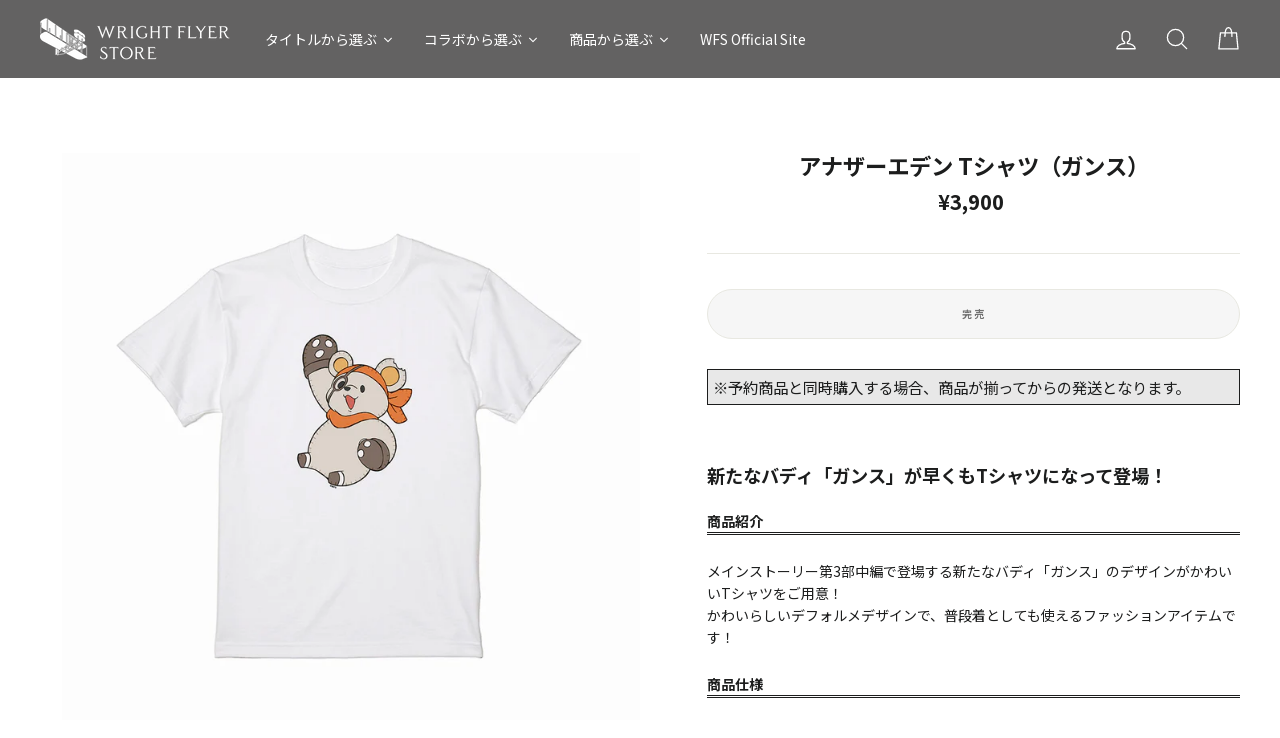

--- FILE ---
content_type: text/html; charset=utf-8
request_url: https://wfstore.net/collections/anaden/products/an-0140
body_size: 43664
content:
<!doctype html>
<html class="no-js" lang="ja">
<head>
  <meta charset="utf-8">
  <meta http-equiv="X-UA-Compatible" content="IE=edge,chrome=1">
  <meta name="viewport" content="width=device-width,initial-scale=1">
 
 
 <meta name="google-site-verification" content="QPSpkVUjdyfqlBuHEeke7_C7fkZp9ZvpYsrufNKISk8" />
  
  <meta name="theme-color" content="#000000">
  

  <link rel="canonical" href="https://wfstore.net/products/an-0140">


<meta name="format-detection" content="telephone=no">
  <meta name="google-site-verification" content="4V7b_xDAf3v0lNu-EwwpGlKBW6sjXM4zXeSL6dLZo2w" />
  <meta name="google-site-verification" content="hdg6iP5bLi7pJVQPsJWdD3Q6vRxVIQXMsLmtonu8tts" />
  <link href="https://fonts.googleapis.com/css?family=Noto+Sans+JP:400,700&amp;subset=japanese" rel="stylesheet">
  <meta name="keywords" content="WRIGHT FLYER STORE, WFS, ヘブバン, グッズ, アナデン, ダンメモ,消滅都市,通販,公式"/>

<script src="//kitchen.juicer.cc/?color=V9AjDwtgvtg=" async></script><link rel="shortcut icon" href="//wfstore.net/cdn/shop/files/android_32x32.png?v=1630633296" type="image/png" />
  <link rel="apple-touch-icon" href="https://cdn.shopify.com/s/files/1/0224/6344/7112/files/favicon.png?v=1630572442" />
  <title>アナザーエデン Tシャツ（ガンス）
&ndash; WRIGHT FLYER STORE(ライトフライヤーストア)
</title><meta name="description" content="※予約商品と同時購入する場合、商品が揃ってからの発送となります。 新たなバディ「ガンス」が早くもTシャツになって登場！ 商品紹介 メインストーリー第3部中編で登場する新たなバディ「ガンス」のデザインがかわいいTシャツをご用意！かわいらしいデフォルメデザインで、普段着としても使えるファッションアイテムです！ 商品仕様 ■色：白 ■素材：綿100% ■サイズ：フリーサイズ ※サイズをよくお確かめの上、お買い求めいただきますようお願いいたします。 （サイズ・身丈73cm×身幅55cm×肩幅50cm×袖丈22cm） サイズ 身丈 73cm 身幅 55cm 肩幅 50cm 袖丈 22cm"><meta property="og:site_name" content="WRIGHT FLYER STORE(ライトフライヤーストア)">
  <meta property="og:url" content="https://wfstore.net/products/an-0140">
  <meta property="og:title" content="アナザーエデン Tシャツ（ガンス）">
  <meta property="og:type" content="product">
  <meta property="og:description" content="※予約商品と同時購入する場合、商品が揃ってからの発送となります。 新たなバディ「ガンス」が早くもTシャツになって登場！ 商品紹介 メインストーリー第3部中編で登場する新たなバディ「ガンス」のデザインがかわいいTシャツをご用意！かわいらしいデフォルメデザインで、普段着としても使えるファッションアイテムです！ 商品仕様 ■色：白 ■素材：綿100% ■サイズ：フリーサイズ ※サイズをよくお確かめの上、お買い求めいただきますようお願いいたします。 （サイズ・身丈73cm×身幅55cm×肩幅50cm×袖丈22cm） サイズ 身丈 73cm 身幅 55cm 肩幅 50cm 袖丈 22cm"><meta property="og:price:amount" content="3,900">
    <meta property="og:price:currency" content="JPY"><meta property="og:image" content="http://wfstore.net/cdn/shop/files/anoden_Tshirt__1_1200x630.jpg?v=1691053097">
  <meta property="og:image:secure_url" content="https://wfstore.net/cdn/shop/files/anoden_Tshirt__1_1200x630.jpg?v=1691053097">
  <meta name="twitter:site" content="@">
  <meta name="twitter:card" content="summary_large_image">
  <meta name="twitter:title" content="アナザーエデン Tシャツ（ガンス）">
  <meta name="twitter:description" content="※予約商品と同時購入する場合、商品が揃ってからの発送となります。 新たなバディ「ガンス」が早くもTシャツになって登場！ 商品紹介 メインストーリー第3部中編で登場する新たなバディ「ガンス」のデザインがかわいいTシャツをご用意！かわいらしいデフォルメデザインで、普段着としても使えるファッションアイテムです！ 商品仕様 ■色：白 ■素材：綿100% ■サイズ：フリーサイズ ※サイズをよくお確かめの上、お買い求めいただきますようお願いいたします。 （サイズ・身丈73cm×身幅55cm×肩幅50cm×袖丈22cm） サイズ 身丈 73cm 身幅 55cm 肩幅 50cm 袖丈 22cm">


  <style data-shopify>
  @font-face {
  font-family: "Work Sans";
  font-weight: 500;
  font-style: normal;
  src: url("//wfstore.net/cdn/fonts/work_sans/worksans_n5.42fc03d7028ac0f31a2ddf10d4a2904a7483a1c4.woff2") format("woff2"),
       url("//wfstore.net/cdn/fonts/work_sans/worksans_n5.1f79bf93aa21696aa0428c88e39fb9f946295341.woff") format("woff");
}

  @font-face {
  font-family: "Work Sans";
  font-weight: 400;
  font-style: normal;
  src: url("//wfstore.net/cdn/fonts/work_sans/worksans_n4.b7973b3d07d0ace13de1b1bea9c45759cdbe12cf.woff2") format("woff2"),
       url("//wfstore.net/cdn/fonts/work_sans/worksans_n4.cf5ceb1e6d373a9505e637c1aff0a71d0959556d.woff") format("woff");
}


  @font-face {
  font-family: "Work Sans";
  font-weight: 700;
  font-style: normal;
  src: url("//wfstore.net/cdn/fonts/work_sans/worksans_n7.e2cf5bd8f2c7e9d30c030f9ea8eafc69f5a92f7b.woff2") format("woff2"),
       url("//wfstore.net/cdn/fonts/work_sans/worksans_n7.20f1c80359e7f7b4327b81543e1acb5c32cd03cd.woff") format("woff");
}

  @font-face {
  font-family: "Work Sans";
  font-weight: 400;
  font-style: italic;
  src: url("//wfstore.net/cdn/fonts/work_sans/worksans_i4.16ff51e3e71fc1d09ff97b9ff9ccacbeeb384ec4.woff2") format("woff2"),
       url("//wfstore.net/cdn/fonts/work_sans/worksans_i4.ed4a1418cba5b7f04f79e4d5c8a5f1a6bd34f23b.woff") format("woff");
}

  @font-face {
  font-family: "Work Sans";
  font-weight: 700;
  font-style: italic;
  src: url("//wfstore.net/cdn/fonts/work_sans/worksans_i7.7cdba6320b03c03dcaa365743a4e0e729fe97e54.woff2") format("woff2"),
       url("//wfstore.net/cdn/fonts/work_sans/worksans_i7.42a9f4016982495f4c0b0fb3dc64cf8f2d0c3eaa.woff") format("woff");
}

</style>

  <link href="//wfstore.net/cdn/shop/t/79/assets/theme.scss.css?v=107887170507536373991724160660" rel="stylesheet" type="text/css" media="all" />

  <style data-shopify>
    .collection-item__title {
      font-size: 20.8px;
    }

    @media screen and (min-width: 769px) {
      .collection-item__title {
        font-size: 26px;
      }
    }
  </style>

  <link href="//wfstore.net/cdn/shop/t/79/assets/add-style.css?v=49510263250609599061693304758" rel="stylesheet" type="text/css" media="all" />
  
  <script>
    document.documentElement.className = document.documentElement.className.replace('no-js', 'js');

    window.theme = window.theme || {};
    theme.strings = {
      addToCart: "カートに追加",
      soldOut: "完売",
      unavailable: "無効",
      stockLabel: "在庫[count]",
      savePrice: "[saved_amount]を保存する",
      cartEmpty: "カートに商品が入っていません",
      cartTermsConfirmation: "プライバシーポリシーに同意するにチェックをしてください"
    };
    theme.settings = {
      dynamicVariantsEnable: true,
      dynamicVariantType: "button",
      cartType: "page",
      currenciesEnabled: false,
      moneyFormat: "¥{{amount_no_decimals}}",
      saveType: "percent",
      recentlyViewedEnabled: false,
      quickView: false,
      themeVersion: "2.1.1"
    };
  </script>

  <!-- "snippets/buddha-megamenu-before.liquid" was not rendered, the associated app was uninstalled -->
  <!-- "snippets/buddha-megamenu.liquid" was not rendered, the associated app was uninstalled -->
  <script>window.performance && window.performance.mark && window.performance.mark('shopify.content_for_header.start');</script><meta id="shopify-digital-wallet" name="shopify-digital-wallet" content="/22463447112/digital_wallets/dialog">
<meta name="shopify-checkout-api-token" content="6d85dcab1901f6d446f30f83f9b96664">
<link rel="alternate" type="application/json+oembed" href="https://wfstore.net/products/an-0140.oembed">
<script async="async" src="/checkouts/internal/preloads.js?locale=ja-JP"></script>
<script id="apple-pay-shop-capabilities" type="application/json">{"shopId":22463447112,"countryCode":"JP","currencyCode":"JPY","merchantCapabilities":["supports3DS"],"merchantId":"gid:\/\/shopify\/Shop\/22463447112","merchantName":"WRIGHT FLYER STORE(ライトフライヤーストア)","requiredBillingContactFields":["postalAddress","email","phone"],"requiredShippingContactFields":["postalAddress","email","phone"],"shippingType":"shipping","supportedNetworks":["visa","masterCard","amex","jcb","discover"],"total":{"type":"pending","label":"WRIGHT FLYER STORE(ライトフライヤーストア)","amount":"1.00"},"shopifyPaymentsEnabled":true,"supportsSubscriptions":true}</script>
<script id="shopify-features" type="application/json">{"accessToken":"6d85dcab1901f6d446f30f83f9b96664","betas":["rich-media-storefront-analytics"],"domain":"wfstore.net","predictiveSearch":false,"shopId":22463447112,"locale":"ja"}</script>
<script>var Shopify = Shopify || {};
Shopify.shop = "wfsstore.myshopify.com";
Shopify.locale = "ja";
Shopify.currency = {"active":"JPY","rate":"1.0"};
Shopify.country = "JP";
Shopify.theme = {"name":"ロゴリニューアル","id":125672095900,"schema_name":"Impulse","schema_version":"2.1.1","theme_store_id":857,"role":"main"};
Shopify.theme.handle = "null";
Shopify.theme.style = {"id":null,"handle":null};
Shopify.cdnHost = "wfstore.net/cdn";
Shopify.routes = Shopify.routes || {};
Shopify.routes.root = "/";</script>
<script type="module">!function(o){(o.Shopify=o.Shopify||{}).modules=!0}(window);</script>
<script>!function(o){function n(){var o=[];function n(){o.push(Array.prototype.slice.apply(arguments))}return n.q=o,n}var t=o.Shopify=o.Shopify||{};t.loadFeatures=n(),t.autoloadFeatures=n()}(window);</script>
<script id="shop-js-analytics" type="application/json">{"pageType":"product"}</script>
<script defer="defer" async type="module" src="//wfstore.net/cdn/shopifycloud/shop-js/modules/v2/client.init-shop-cart-sync_Cun6Ba8E.ja.esm.js"></script>
<script defer="defer" async type="module" src="//wfstore.net/cdn/shopifycloud/shop-js/modules/v2/chunk.common_DGWubyOB.esm.js"></script>
<script type="module">
  await import("//wfstore.net/cdn/shopifycloud/shop-js/modules/v2/client.init-shop-cart-sync_Cun6Ba8E.ja.esm.js");
await import("//wfstore.net/cdn/shopifycloud/shop-js/modules/v2/chunk.common_DGWubyOB.esm.js");

  window.Shopify.SignInWithShop?.initShopCartSync?.({"fedCMEnabled":true,"windoidEnabled":true});

</script>
<script id="__st">var __st={"a":22463447112,"offset":32400,"reqid":"30ed011e-9303-4120-b6bf-92f539ad31b8-1768731558","pageurl":"wfstore.net\/collections\/anaden\/products\/an-0140","u":"efa7813cf6cd","p":"product","rtyp":"product","rid":7931746222322};</script>
<script>window.ShopifyPaypalV4VisibilityTracking = true;</script>
<script id="captcha-bootstrap">!function(){'use strict';const t='contact',e='account',n='new_comment',o=[[t,t],['blogs',n],['comments',n],[t,'customer']],c=[[e,'customer_login'],[e,'guest_login'],[e,'recover_customer_password'],[e,'create_customer']],r=t=>t.map((([t,e])=>`form[action*='/${t}']:not([data-nocaptcha='true']) input[name='form_type'][value='${e}']`)).join(','),a=t=>()=>t?[...document.querySelectorAll(t)].map((t=>t.form)):[];function s(){const t=[...o],e=r(t);return a(e)}const i='password',u='form_key',d=['recaptcha-v3-token','g-recaptcha-response','h-captcha-response',i],f=()=>{try{return window.sessionStorage}catch{return}},m='__shopify_v',_=t=>t.elements[u];function p(t,e,n=!1){try{const o=window.sessionStorage,c=JSON.parse(o.getItem(e)),{data:r}=function(t){const{data:e,action:n}=t;return t[m]||n?{data:e,action:n}:{data:t,action:n}}(c);for(const[e,n]of Object.entries(r))t.elements[e]&&(t.elements[e].value=n);n&&o.removeItem(e)}catch(o){console.error('form repopulation failed',{error:o})}}const l='form_type',E='cptcha';function T(t){t.dataset[E]=!0}const w=window,h=w.document,L='Shopify',v='ce_forms',y='captcha';let A=!1;((t,e)=>{const n=(g='f06e6c50-85a8-45c8-87d0-21a2b65856fe',I='https://cdn.shopify.com/shopifycloud/storefront-forms-hcaptcha/ce_storefront_forms_captcha_hcaptcha.v1.5.2.iife.js',D={infoText:'hCaptchaによる保護',privacyText:'プライバシー',termsText:'利用規約'},(t,e,n)=>{const o=w[L][v],c=o.bindForm;if(c)return c(t,g,e,D).then(n);var r;o.q.push([[t,g,e,D],n]),r=I,A||(h.body.append(Object.assign(h.createElement('script'),{id:'captcha-provider',async:!0,src:r})),A=!0)});var g,I,D;w[L]=w[L]||{},w[L][v]=w[L][v]||{},w[L][v].q=[],w[L][y]=w[L][y]||{},w[L][y].protect=function(t,e){n(t,void 0,e),T(t)},Object.freeze(w[L][y]),function(t,e,n,w,h,L){const[v,y,A,g]=function(t,e,n){const i=e?o:[],u=t?c:[],d=[...i,...u],f=r(d),m=r(i),_=r(d.filter((([t,e])=>n.includes(e))));return[a(f),a(m),a(_),s()]}(w,h,L),I=t=>{const e=t.target;return e instanceof HTMLFormElement?e:e&&e.form},D=t=>v().includes(t);t.addEventListener('submit',(t=>{const e=I(t);if(!e)return;const n=D(e)&&!e.dataset.hcaptchaBound&&!e.dataset.recaptchaBound,o=_(e),c=g().includes(e)&&(!o||!o.value);(n||c)&&t.preventDefault(),c&&!n&&(function(t){try{if(!f())return;!function(t){const e=f();if(!e)return;const n=_(t);if(!n)return;const o=n.value;o&&e.removeItem(o)}(t);const e=Array.from(Array(32),(()=>Math.random().toString(36)[2])).join('');!function(t,e){_(t)||t.append(Object.assign(document.createElement('input'),{type:'hidden',name:u})),t.elements[u].value=e}(t,e),function(t,e){const n=f();if(!n)return;const o=[...t.querySelectorAll(`input[type='${i}']`)].map((({name:t})=>t)),c=[...d,...o],r={};for(const[a,s]of new FormData(t).entries())c.includes(a)||(r[a]=s);n.setItem(e,JSON.stringify({[m]:1,action:t.action,data:r}))}(t,e)}catch(e){console.error('failed to persist form',e)}}(e),e.submit())}));const S=(t,e)=>{t&&!t.dataset[E]&&(n(t,e.some((e=>e===t))),T(t))};for(const o of['focusin','change'])t.addEventListener(o,(t=>{const e=I(t);D(e)&&S(e,y())}));const B=e.get('form_key'),M=e.get(l),P=B&&M;t.addEventListener('DOMContentLoaded',(()=>{const t=y();if(P)for(const e of t)e.elements[l].value===M&&p(e,B);[...new Set([...A(),...v().filter((t=>'true'===t.dataset.shopifyCaptcha))])].forEach((e=>S(e,t)))}))}(h,new URLSearchParams(w.location.search),n,t,e,['guest_login'])})(!0,!0)}();</script>
<script integrity="sha256-4kQ18oKyAcykRKYeNunJcIwy7WH5gtpwJnB7kiuLZ1E=" data-source-attribution="shopify.loadfeatures" defer="defer" src="//wfstore.net/cdn/shopifycloud/storefront/assets/storefront/load_feature-a0a9edcb.js" crossorigin="anonymous"></script>
<script data-source-attribution="shopify.dynamic_checkout.dynamic.init">var Shopify=Shopify||{};Shopify.PaymentButton=Shopify.PaymentButton||{isStorefrontPortableWallets:!0,init:function(){window.Shopify.PaymentButton.init=function(){};var t=document.createElement("script");t.src="https://wfstore.net/cdn/shopifycloud/portable-wallets/latest/portable-wallets.ja.js",t.type="module",document.head.appendChild(t)}};
</script>
<script data-source-attribution="shopify.dynamic_checkout.buyer_consent">
  function portableWalletsHideBuyerConsent(e){var t=document.getElementById("shopify-buyer-consent"),n=document.getElementById("shopify-subscription-policy-button");t&&n&&(t.classList.add("hidden"),t.setAttribute("aria-hidden","true"),n.removeEventListener("click",e))}function portableWalletsShowBuyerConsent(e){var t=document.getElementById("shopify-buyer-consent"),n=document.getElementById("shopify-subscription-policy-button");t&&n&&(t.classList.remove("hidden"),t.removeAttribute("aria-hidden"),n.addEventListener("click",e))}window.Shopify?.PaymentButton&&(window.Shopify.PaymentButton.hideBuyerConsent=portableWalletsHideBuyerConsent,window.Shopify.PaymentButton.showBuyerConsent=portableWalletsShowBuyerConsent);
</script>
<script>
  function portableWalletsCleanup(e){e&&e.src&&console.error("Failed to load portable wallets script "+e.src);var t=document.querySelectorAll("shopify-accelerated-checkout .shopify-payment-button__skeleton, shopify-accelerated-checkout-cart .wallet-cart-button__skeleton"),e=document.getElementById("shopify-buyer-consent");for(let e=0;e<t.length;e++)t[e].remove();e&&e.remove()}function portableWalletsNotLoadedAsModule(e){e instanceof ErrorEvent&&"string"==typeof e.message&&e.message.includes("import.meta")&&"string"==typeof e.filename&&e.filename.includes("portable-wallets")&&(window.removeEventListener("error",portableWalletsNotLoadedAsModule),window.Shopify.PaymentButton.failedToLoad=e,"loading"===document.readyState?document.addEventListener("DOMContentLoaded",window.Shopify.PaymentButton.init):window.Shopify.PaymentButton.init())}window.addEventListener("error",portableWalletsNotLoadedAsModule);
</script>

<script type="module" src="https://wfstore.net/cdn/shopifycloud/portable-wallets/latest/portable-wallets.ja.js" onError="portableWalletsCleanup(this)" crossorigin="anonymous"></script>
<script nomodule>
  document.addEventListener("DOMContentLoaded", portableWalletsCleanup);
</script>

<link id="shopify-accelerated-checkout-styles" rel="stylesheet" media="screen" href="https://wfstore.net/cdn/shopifycloud/portable-wallets/latest/accelerated-checkout-backwards-compat.css" crossorigin="anonymous">
<style id="shopify-accelerated-checkout-cart">
        #shopify-buyer-consent {
  margin-top: 1em;
  display: inline-block;
  width: 100%;
}

#shopify-buyer-consent.hidden {
  display: none;
}

#shopify-subscription-policy-button {
  background: none;
  border: none;
  padding: 0;
  text-decoration: underline;
  font-size: inherit;
  cursor: pointer;
}

#shopify-subscription-policy-button::before {
  box-shadow: none;
}

      </style>

<script>window.performance && window.performance.mark && window.performance.mark('shopify.content_for_header.end');</script><script src="//wfstore.net/cdn/shop/t/79/assets/vendor-scripts-v2.js" defer="defer"></script>

  

  <script src="//wfstore.net/cdn/shop/t/79/assets/theme.js?v=163578402540119627931629988725" defer="defer"></script>
<link href="//wfstore.net/cdn/shop/t/79/assets/v3globomenu.css?v=4241103931871860141629988700" rel="stylesheet" type="text/css" media="all">
<script>
  var MenuApp = {
    shop 	: 'wfsstore.myshopify.com',
    menu	: "no-menu",
    themeId	: 857,
    menuClass	: 'globomenu-store-857 globomenu globomenu-main globomenu-horizontal globomenu-transition-shift globomenu-items-align-left globomenu-sub-indicators  globomenu-trigger-hover globomenu-responsive globomenu-responsive-collapse ',
    mobileBtn	: '<a class="globomenu-responsive-toggle-857 globomenu-responsive-toggle globomenu-responsive-toggle-content-align-left"><i class="fa fa-bars"></i>Menu</a>',
    linkLists	: {
      
        'main-menu':{
		  title : "タイトルから選ぶ",
    	  items : ["/collections/hbr","/collections/anaden","https://wfstore.net/collections/assaultlily-lastbullet","/collections/shometsu","/collections/danmemo"],
    	  names : ["ヘブンバーンズレッド","アナザーエデン 時空を超える猫","アサルトリリィ Last Bullet","消滅都市","ダンまち〜メモリア・フレーゼ〜"]
      	},
      
        'footer':{
		  title : "基本情報",
    	  items : ["/pages/terms-of-use","/pages/privacy-policy","/pages/law-20220601"],
    	  names : ["利用規約","プライバシーポリシー","特定商取引法に基づく表記"]
      	},
      
        'main-menu-1':{
		  title : "main menu",
    	  items : ["/collections","/collections/battlecats","/collections","https://www.wfs.games/"],
    	  names : ["タイトルから選ぶ","コラボから選ぶ","商品から選ぶ","WFS Official Site"]
      	},
      
        '243379241032-child-2734ca5eb34976f9c6f2d4b2bcd8c9d3-legacy':{
		  title : "タイトルから選ぶ",
    	  items : ["/collections/anaden","/collections/shometsu","/collections/danmemo"],
    	  names : ["アナザーエデン 時空を超える猫","消滅都市0.","ダンまち〜メモリア・フレーゼ〜"]
      	},
      
        'information':{
		  title : "information",
    	  items : [],
    	  names : []
      	},
      
        'link-list':{
		  title : "商品から選ぶ",
    	  items : [],
    	  names : []
      	},
      
        'link-list-1':{
		  title : "ご利用情報",
    	  items : ["https://wfstore.net/pages/user-guide","/pages/faq","/pages/contact-form"],
    	  names : ["ご利用ガイド","よくある質問（FAQ）","お問い合わせ"]
      	},
      
        'main-menu2':{
		  title : "main menu2",
    	  items : ["/collections","/collections","/collections","https://www.wfs.games/"],
    	  names : ["タイトルから選ぶ","コラボタイトルから選ぶ","商品から選ぶ","WFS Official Site"]
      	},
      
        '275110264904-child-740bc315fe860e5bce80c18dee8dfb1e-legacy':{
		  title : "タイトルから選ぶ",
    	  items : ["/collections/anaden","/collections/shometsu","/collections/danmemo"],
    	  names : ["アナザーエデン 時空を超える猫","消滅都市","ダンまち〜メモリア・フレーゼ〜"]
      	},
      
        'customer-account-main-menu':{
		  title : "お客様アカウントのメインメニュー",
    	  items : ["/","https://shopify.com/22463447112/account/orders?locale=ja&region_country=JP"],
    	  names : ["ショップ","Orders"]
      	}
      
  	}
  };
</script>

<script id="globo-hidden-menu" type="text/html">
<li class="globomenu-item  globomenu-item-level-0 gin">
                    <a class="globomenu-target  globomenu-target-with-icon globomenu-item-layout-icon_left globomenu-item-layout-icon_left globomenu-target-with-icon globomenu-item-layout-icon_left" href="/"><i class="globomenu-icon fa fa-home"></i><span class="globomenu-target-title globomenu-target-text">Home</span></a></li><li class="globomenu-item  globomenu-item-level-0 gin">
                    <a class="globomenu-target  globomenu-target-with-image globomenu-item-layout-image_left" href="/collections/アナザーエデン-時空を超える猫"><img class="globomenu-image" src="//wfstore.net/cdn/shop/t/79/assets/menu_icon_13679_1565137961.jpg?v=143705444974467561341629988690" alt="アナザーエデン 時空を超える猫"><span class="globomenu-target-title globomenu-target-text">アナザーエデン 時空を超える猫</span></a></li><li id="search-menu" class="globomenu-item globomenu-item-level-0">
<a class="globomenu-target globomenu-item-layout-icon_left"><i class="globomenu-icon fa fa-search" aria-hidden="true"></i></a>
<ul class="globomenu-submenu globomenu-submenu-type-auto globomenu-submenu-type-mega globomenu-submenu-drop">
<li class="globomenu-item globomenu-column globomenu-column-full">
<div class="globomenu-content-block">
<div class="globomenu-search">
<form role="search" method="get" class="globomenu-searchform" action="/search">
<input type="hidden" name="type" value="product">
<input class="globomenu-search-input" type="search" name="q" value="" placeholder="Search all products...">
<button type="submit" class="globomenu-search-submit"><i class="globomenu-icon fa fa-search" aria-hidden="true"></i></button>
</form>
</div>
</div>
</li>
</ul>
</li>
</script>

<script src="//wfstore.net/cdn/shop/t/79/assets/v3globomenu.js?v=156826191753849627951629988701" type="text/javascript"></script>
<script>MenuApp.init();</script>


	    
    
    <script src="//wfstore.net/cdn/shop/t/79/assets/magiczoomplus.js?v=30343818673369465311629988689" type="text/javascript"></script>
    <link href="//wfstore.net/cdn/shop/t/79/assets/magiczoomplus.css?v=72635981776841900991629988688" rel="stylesheet" type="text/css" media="all" />
    
    <link href="//wfstore.net/cdn/shop/t/79/assets/magiczoomplus.additional.css?v=155178052002913014931629988688" rel="stylesheet" type="text/css" media="all" />
    <script type="text/javascript">
    mzOptions = {
		'zoomWidth':'400',
		'zoomHeight':'400',
		'zoomPosition':'right',
		'zoomDistance':15,
		'selectorTrigger':'click',
		'transitionEffect':true,
		'zoomMode':'zoom',
		'zoomOn':'click',
		'upscale':true,
		'smoothing':true,
		'variableZoom':false,
		'zoomCaption':'off',
		'expand':'window',
		'expandZoomMode':'zoom',
		'expandZoomOn':'click',
		'expandCaption':true,
		'closeOnClickOutside':true,
		'hint':'once',
		'textHoverZoomHint':'Hover to zoom',
		'textClickZoomHint':'Click to zoom',
		'textExpandHint':'Click to expand',
		'textBtnClose':'Close',
		'textBtnNext':'Next',
		'textBtnPrev':'Previous',
		'lazyZoom':false,
		'rightClick':false
    }
    mzMobileOptions = {
		'zoomMode':'magnifier',
		'textHoverZoomHint':'Touch to zoom',
		'textClickZoomHint':'Double tap to zoom',
		'textExpandHint':'Tap to expand'
    }
    
    </script>
    <script src="//wfstore.net/cdn/shop/t/79/assets/magiczoomplus.sirv.js?v=154800151614687181381629988690" type="text/javascript"></script>
    

  
  
  <script type="text/javascript" src="//wfstore.net/cdn/shop/t/79/assets/qikify-smartmenu-v4.min.js?shop=wfsstore.myshopify.com&v=55966842454824815301629988695" defer="defer"></script>
    
  <link href="//wfstore.net/cdn/shop/t/79/assets/custom-css-shopify.css?v=170301572166423911841629988679" rel="stylesheet" type="text/css" media="all" /><!-- 解析 -->
  <script type="text/javascript">
    (function(c,l,a,r,i,t,y){
        c[a]=c[a]||function(){(c[a].q=c[a].q||[]).push(arguments)};
        t=l.createElement(r);t.async=1;t.src="https://www.clarity.ms/tag/"+i;
        y=l.getElementsByTagName(r)[0];y.parentNode.insertBefore(t,y);
    })(window, document, "clarity", "script", "bnbs86sgrt");
</script>

  










<!-- BEGIN app block: shopify://apps/variant-image-wizard-swatch/blocks/app-embed/66205c03-f474-4e2c-b275-0a2806eeac16 -->

<script>
  if (typeof __productWizRio !== 'undefined') {
    throw new Error('Rio code has already been instantiated!');
  }
  var __productWizRioProduct = {"id":7931746222322,"title":"アナザーエデン Tシャツ（ガンス）","handle":"an-0140","description":"\u003cp class=\"p_date\"\u003e\u003c!-- ■お届け予定日：2023年10月上旬以降\u003cbr\u003e--\u003e※予約商品と同時購入する場合、商品が揃ってからの発送となります。\u003cbr\u003e\u003c\/p\u003e\n\u003ch3\u003e\u003cstrong\u003e新たなバディ「ガンス」が早くもTシャツになって登場！\u003c\/strong\u003e\u003c\/h3\u003e\n\u003cp class=\"p_heading\"\u003e商品紹介\u003c\/p\u003e\n\u003cp\u003eメインストーリー第3部中編で登場する新たなバディ「ガンス」のデザインがかわいいTシャツをご用意！\u003cbr\u003eかわいらしいデフォルメデザインで、普段着としても使えるファッションアイテムです！\u003cbr\u003e\u003c\/p\u003e\n\u003cp class=\"p_heading\"\u003e商品仕様\u003c\/p\u003e\n\u003cp\u003e■色：白\u003cbr\u003e ■素材：綿100%\u003cbr\u003e ■サイズ：フリーサイズ\u003cbr\u003e ※サイズをよくお確かめの上、お買い求めいただきますようお願いいたします。\u003cbr\u003e （サイズ・身丈73cm×身幅55cm×肩幅50cm×袖丈22cm）\u003c\/p\u003e\n\u003cstyle type=\"text\/css\"\u003e\u003c!--\nth{\nbackground-color:#666666;\ncolor:#ffffff;\ntext-align:center;\n\n}\ntd{\ntext-align:center;\n\ntd.ttl1{\nbackground-color:#cccccc;\ntext-align:center;\n\n}\n--\u003e\u003c\/style\u003e\n\u003ctable border=\"1\"\u003e\n\u003ctbody\u003e\n\u003ctr\u003e\n\u003cth style=\"width: 224.711px;\"\u003e\u003c\/th\u003e\n\u003cth style=\"width: 324.789px;\"\u003eサイズ\u003c\/th\u003e\n\u003c\/tr\u003e\n\u003ctr\u003e\n\u003ctd class=\"ttl1\" style=\"width: 224.711px;\"\u003e身丈\u003c\/td\u003e\n\u003ctd class=\"ttl1\" style=\"width: 324.789px;\"\u003e73cm\u003c\/td\u003e\n\u003c\/tr\u003e\n\u003ctr\u003e\n\u003ctd class=\"ttl1\" style=\"width: 224.711px;\"\u003e身幅\u003c\/td\u003e\n\u003ctd class=\"ttl1\" style=\"width: 324.789px;\"\u003e55cm\u003c\/td\u003e\n\u003c\/tr\u003e\n\u003ctr\u003e\n\u003ctd class=\"ttl1\" style=\"width: 224.711px;\"\u003e肩幅\u003c\/td\u003e\n\u003ctd class=\"ttl1\" style=\"width: 324.789px;\"\u003e50cm\u003c\/td\u003e\n\u003c\/tr\u003e\n\u003ctr\u003e\n\u003ctd class=\"ttl1\" style=\"width: 224.711px;\"\u003e袖丈\u003c\/td\u003e\n\u003ctd class=\"ttl1\" style=\"width: 324.789px;\"\u003e22cm\u003c\/td\u003e\n\u003c\/tr\u003e\n\u003c\/tbody\u003e\n\u003c\/table\u003e\n\u003cp style=\"text-align: center;\" data-mce-style=\"text-align: center;\"\u003e\u003cimg width=\"70%\" src=\"https:\/\/cdn.shopify.com\/s\/files\/1\/0224\/6344\/7112\/files\/sizefree-parker.png?v=1674801911\" data-mce-src=\"https:\/\/cdn.shopify.com\/s\/files\/1\/0224\/6344\/7112\/files\/sizefree-parker.png?v=1674801911\"\u003e\u003cbr\u003e\u003c\/p\u003e\n\u003cp\u003e\u003ca href=\"https:\/\/wfstore.net\/pages\/anaden2308-summer\"\u003e \u003cimg src=\"https:\/\/5hmg7mub4dj2auln-22463447112.shopifypreview.com\/cdn\/shop\/files\/ph_anaden_third_part0808_3024x.jpg?v=1691458316\"\u003e \u003c\/a\u003e\u003c\/p\u003e","published_at":"2023-08-17T20:14:05+09:00","created_at":"2023-08-01T18:55:27+09:00","vendor":"WRIGHT FLYER STORE(ライトフライヤーストア)","type":"Tシャツ","tags":["anaden2308-summer","アナザーエデン"],"price":390000,"price_min":390000,"price_max":390000,"available":false,"price_varies":false,"compare_at_price":null,"compare_at_price_min":0,"compare_at_price_max":0,"compare_at_price_varies":false,"variants":[{"id":44599267492082,"title":"Default Title","option1":"Default Title","option2":null,"option3":null,"sku":"AN-0140","requires_shipping":true,"taxable":true,"featured_image":null,"available":false,"name":"アナザーエデン Tシャツ（ガンス）","public_title":null,"options":["Default Title"],"price":390000,"weight":200,"compare_at_price":null,"inventory_management":"shopify","barcode":"","requires_selling_plan":false,"selling_plan_allocations":[]}],"images":["\/\/wfstore.net\/cdn\/shop\/files\/anoden_Tshirt__1.jpg?v=1691053097"],"featured_image":"\/\/wfstore.net\/cdn\/shop\/files\/anoden_Tshirt__1.jpg?v=1691053097","options":["Title"],"media":[{"alt":null,"id":32928612155634,"position":1,"preview_image":{"aspect_ratio":1.0,"height":1200,"width":1200,"src":"\/\/wfstore.net\/cdn\/shop\/files\/anoden_Tshirt__1.jpg?v=1691053097"},"aspect_ratio":1.0,"height":1200,"media_type":"image","src":"\/\/wfstore.net\/cdn\/shop\/files\/anoden_Tshirt__1.jpg?v=1691053097","width":1200}],"requires_selling_plan":false,"selling_plan_groups":[],"content":"\u003cp class=\"p_date\"\u003e\u003c!-- ■お届け予定日：2023年10月上旬以降\u003cbr\u003e--\u003e※予約商品と同時購入する場合、商品が揃ってからの発送となります。\u003cbr\u003e\u003c\/p\u003e\n\u003ch3\u003e\u003cstrong\u003e新たなバディ「ガンス」が早くもTシャツになって登場！\u003c\/strong\u003e\u003c\/h3\u003e\n\u003cp class=\"p_heading\"\u003e商品紹介\u003c\/p\u003e\n\u003cp\u003eメインストーリー第3部中編で登場する新たなバディ「ガンス」のデザインがかわいいTシャツをご用意！\u003cbr\u003eかわいらしいデフォルメデザインで、普段着としても使えるファッションアイテムです！\u003cbr\u003e\u003c\/p\u003e\n\u003cp class=\"p_heading\"\u003e商品仕様\u003c\/p\u003e\n\u003cp\u003e■色：白\u003cbr\u003e ■素材：綿100%\u003cbr\u003e ■サイズ：フリーサイズ\u003cbr\u003e ※サイズをよくお確かめの上、お買い求めいただきますようお願いいたします。\u003cbr\u003e （サイズ・身丈73cm×身幅55cm×肩幅50cm×袖丈22cm）\u003c\/p\u003e\n\u003cstyle type=\"text\/css\"\u003e\u003c!--\nth{\nbackground-color:#666666;\ncolor:#ffffff;\ntext-align:center;\n\n}\ntd{\ntext-align:center;\n\ntd.ttl1{\nbackground-color:#cccccc;\ntext-align:center;\n\n}\n--\u003e\u003c\/style\u003e\n\u003ctable border=\"1\"\u003e\n\u003ctbody\u003e\n\u003ctr\u003e\n\u003cth style=\"width: 224.711px;\"\u003e\u003c\/th\u003e\n\u003cth style=\"width: 324.789px;\"\u003eサイズ\u003c\/th\u003e\n\u003c\/tr\u003e\n\u003ctr\u003e\n\u003ctd class=\"ttl1\" style=\"width: 224.711px;\"\u003e身丈\u003c\/td\u003e\n\u003ctd class=\"ttl1\" style=\"width: 324.789px;\"\u003e73cm\u003c\/td\u003e\n\u003c\/tr\u003e\n\u003ctr\u003e\n\u003ctd class=\"ttl1\" style=\"width: 224.711px;\"\u003e身幅\u003c\/td\u003e\n\u003ctd class=\"ttl1\" style=\"width: 324.789px;\"\u003e55cm\u003c\/td\u003e\n\u003c\/tr\u003e\n\u003ctr\u003e\n\u003ctd class=\"ttl1\" style=\"width: 224.711px;\"\u003e肩幅\u003c\/td\u003e\n\u003ctd class=\"ttl1\" style=\"width: 324.789px;\"\u003e50cm\u003c\/td\u003e\n\u003c\/tr\u003e\n\u003ctr\u003e\n\u003ctd class=\"ttl1\" style=\"width: 224.711px;\"\u003e袖丈\u003c\/td\u003e\n\u003ctd class=\"ttl1\" style=\"width: 324.789px;\"\u003e22cm\u003c\/td\u003e\n\u003c\/tr\u003e\n\u003c\/tbody\u003e\n\u003c\/table\u003e\n\u003cp style=\"text-align: center;\" data-mce-style=\"text-align: center;\"\u003e\u003cimg width=\"70%\" src=\"https:\/\/cdn.shopify.com\/s\/files\/1\/0224\/6344\/7112\/files\/sizefree-parker.png?v=1674801911\" data-mce-src=\"https:\/\/cdn.shopify.com\/s\/files\/1\/0224\/6344\/7112\/files\/sizefree-parker.png?v=1674801911\"\u003e\u003cbr\u003e\u003c\/p\u003e\n\u003cp\u003e\u003ca href=\"https:\/\/wfstore.net\/pages\/anaden2308-summer\"\u003e \u003cimg src=\"https:\/\/5hmg7mub4dj2auln-22463447112.shopifypreview.com\/cdn\/shop\/files\/ph_anaden_third_part0808_3024x.jpg?v=1691458316\"\u003e \u003c\/a\u003e\u003c\/p\u003e"};
  if (typeof __productWizRioProduct === 'object' && __productWizRioProduct !== null) {
    __productWizRioProduct.options = [{"name":"Title","position":1,"values":["Default Title"]}];
  }
  
  var __productWizRioGzipDecoder=(()=>{var N=Object.defineProperty;var Ar=Object.getOwnPropertyDescriptor;var Mr=Object.getOwnPropertyNames;var Sr=Object.prototype.hasOwnProperty;var Ur=(r,n)=>{for(var t in n)N(r,t,{get:n[t],enumerable:!0})},Fr=(r,n,t,e)=>{if(n&&typeof n=="object"||typeof n=="function")for(let i of Mr(n))!Sr.call(r,i)&&i!==t&&N(r,i,{get:()=>n[i],enumerable:!(e=Ar(n,i))||e.enumerable});return r};var Cr=r=>Fr(N({},"__esModule",{value:!0}),r);var Jr={};Ur(Jr,{U8fromBase64:()=>pr,decodeGzippedJson:()=>gr});var f=Uint8Array,S=Uint16Array,Dr=Int32Array,ir=new f([0,0,0,0,0,0,0,0,1,1,1,1,2,2,2,2,3,3,3,3,4,4,4,4,5,5,5,5,0,0,0,0]),ar=new f([0,0,0,0,1,1,2,2,3,3,4,4,5,5,6,6,7,7,8,8,9,9,10,10,11,11,12,12,13,13,0,0]),Tr=new f([16,17,18,0,8,7,9,6,10,5,11,4,12,3,13,2,14,1,15]),or=function(r,n){for(var t=new S(31),e=0;e<31;++e)t[e]=n+=1<<r[e-1];for(var i=new Dr(t[30]),e=1;e<30;++e)for(var l=t[e];l<t[e+1];++l)i[l]=l-t[e]<<5|e;return{b:t,r:i}},sr=or(ir,2),fr=sr.b,Ir=sr.r;fr[28]=258,Ir[258]=28;var hr=or(ar,0),Zr=hr.b,jr=hr.r,k=new S(32768);for(o=0;o<32768;++o)g=(o&43690)>>1|(o&21845)<<1,g=(g&52428)>>2|(g&13107)<<2,g=(g&61680)>>4|(g&3855)<<4,k[o]=((g&65280)>>8|(g&255)<<8)>>1;var g,o,I=function(r,n,t){for(var e=r.length,i=0,l=new S(n);i<e;++i)r[i]&&++l[r[i]-1];var y=new S(n);for(i=1;i<n;++i)y[i]=y[i-1]+l[i-1]<<1;var p;if(t){p=new S(1<<n);var z=15-n;for(i=0;i<e;++i)if(r[i])for(var U=i<<4|r[i],w=n-r[i],a=y[r[i]-1]++<<w,s=a|(1<<w)-1;a<=s;++a)p[k[a]>>z]=U}else for(p=new S(e),i=0;i<e;++i)r[i]&&(p[i]=k[y[r[i]-1]++]>>15-r[i]);return p},Z=new f(288);for(o=0;o<144;++o)Z[o]=8;var o;for(o=144;o<256;++o)Z[o]=9;var o;for(o=256;o<280;++o)Z[o]=7;var o;for(o=280;o<288;++o)Z[o]=8;var o,ur=new f(32);for(o=0;o<32;++o)ur[o]=5;var o;var Br=I(Z,9,1);var Er=I(ur,5,1),j=function(r){for(var n=r[0],t=1;t<r.length;++t)r[t]>n&&(n=r[t]);return n},v=function(r,n,t){var e=n/8|0;return(r[e]|r[e+1]<<8)>>(n&7)&t},R=function(r,n){var t=n/8|0;return(r[t]|r[t+1]<<8|r[t+2]<<16)>>(n&7)},Gr=function(r){return(r+7)/8|0},lr=function(r,n,t){return(n==null||n<0)&&(n=0),(t==null||t>r.length)&&(t=r.length),new f(r.subarray(n,t))};var Or=["unexpected EOF","invalid block type","invalid length/literal","invalid distance","stream finished","no stream handler",,"no callback","invalid UTF-8 data","extra field too long","date not in range 1980-2099","filename too long","stream finishing","invalid zip data"],u=function(r,n,t){var e=new Error(n||Or[r]);if(e.code=r,Error.captureStackTrace&&Error.captureStackTrace(e,u),!t)throw e;return e},qr=function(r,n,t,e){var i=r.length,l=e?e.length:0;if(!i||n.f&&!n.l)return t||new f(0);var y=!t,p=y||n.i!=2,z=n.i;y&&(t=new f(i*3));var U=function(nr){var tr=t.length;if(nr>tr){var er=new f(Math.max(tr*2,nr));er.set(t),t=er}},w=n.f||0,a=n.p||0,s=n.b||0,x=n.l,B=n.d,F=n.m,C=n.n,G=i*8;do{if(!x){w=v(r,a,1);var O=v(r,a+1,3);if(a+=3,O)if(O==1)x=Br,B=Er,F=9,C=5;else if(O==2){var L=v(r,a,31)+257,Y=v(r,a+10,15)+4,K=L+v(r,a+5,31)+1;a+=14;for(var D=new f(K),P=new f(19),h=0;h<Y;++h)P[Tr[h]]=v(r,a+h*3,7);a+=Y*3;for(var Q=j(P),yr=(1<<Q)-1,wr=I(P,Q,1),h=0;h<K;){var V=wr[v(r,a,yr)];a+=V&15;var c=V>>4;if(c<16)D[h++]=c;else{var A=0,E=0;for(c==16?(E=3+v(r,a,3),a+=2,A=D[h-1]):c==17?(E=3+v(r,a,7),a+=3):c==18&&(E=11+v(r,a,127),a+=7);E--;)D[h++]=A}}var X=D.subarray(0,L),m=D.subarray(L);F=j(X),C=j(m),x=I(X,F,1),B=I(m,C,1)}else u(1);else{var c=Gr(a)+4,q=r[c-4]|r[c-3]<<8,d=c+q;if(d>i){z&&u(0);break}p&&U(s+q),t.set(r.subarray(c,d),s),n.b=s+=q,n.p=a=d*8,n.f=w;continue}if(a>G){z&&u(0);break}}p&&U(s+131072);for(var mr=(1<<F)-1,xr=(1<<C)-1,$=a;;$=a){var A=x[R(r,a)&mr],M=A>>4;if(a+=A&15,a>G){z&&u(0);break}if(A||u(2),M<256)t[s++]=M;else if(M==256){$=a,x=null;break}else{var b=M-254;if(M>264){var h=M-257,T=ir[h];b=v(r,a,(1<<T)-1)+fr[h],a+=T}var H=B[R(r,a)&xr],J=H>>4;H||u(3),a+=H&15;var m=Zr[J];if(J>3){var T=ar[J];m+=R(r,a)&(1<<T)-1,a+=T}if(a>G){z&&u(0);break}p&&U(s+131072);var _=s+b;if(s<m){var rr=l-m,zr=Math.min(m,_);for(rr+s<0&&u(3);s<zr;++s)t[s]=e[rr+s]}for(;s<_;++s)t[s]=t[s-m]}}n.l=x,n.p=$,n.b=s,n.f=w,x&&(w=1,n.m=F,n.d=B,n.n=C)}while(!w);return s!=t.length&&y?lr(t,0,s):t.subarray(0,s)};var dr=new f(0);var Lr=function(r){(r[0]!=31||r[1]!=139||r[2]!=8)&&u(6,"invalid gzip data");var n=r[3],t=10;n&4&&(t+=(r[10]|r[11]<<8)+2);for(var e=(n>>3&1)+(n>>4&1);e>0;e-=!r[t++]);return t+(n&2)},Pr=function(r){var n=r.length;return(r[n-4]|r[n-3]<<8|r[n-2]<<16|r[n-1]<<24)>>>0};function vr(r,n){var t=Lr(r);return t+8>r.length&&u(6,"invalid gzip data"),qr(r.subarray(t,-8),{i:2},n&&n.out||new f(Pr(r)),n&&n.dictionary)}var W=typeof TextDecoder<"u"&&new TextDecoder,$r=0;try{W.decode(dr,{stream:!0}),$r=1}catch{}var Hr=function(r){for(var n="",t=0;;){var e=r[t++],i=(e>127)+(e>223)+(e>239);if(t+i>r.length)return{s:n,r:lr(r,t-1)};i?i==3?(e=((e&15)<<18|(r[t++]&63)<<12|(r[t++]&63)<<6|r[t++]&63)-65536,n+=String.fromCharCode(55296|e>>10,56320|e&1023)):i&1?n+=String.fromCharCode((e&31)<<6|r[t++]&63):n+=String.fromCharCode((e&15)<<12|(r[t++]&63)<<6|r[t++]&63):n+=String.fromCharCode(e)}};function cr(r,n){if(n){for(var t="",e=0;e<r.length;e+=16384)t+=String.fromCharCode.apply(null,r.subarray(e,e+16384));return t}else{if(W)return W.decode(r);var i=Hr(r),l=i.s,t=i.r;return t.length&&u(8),l}}function pr(r){let n=atob(r),t=new Uint8Array(n.length);for(let e=0;e<n.length;e++)t[e]=n.charCodeAt(e);return t}function gr(r){let n=pr(r),t=vr(n);return JSON.parse(cr(t))}return Cr(Jr);})();

  var __productWizRioVariantsData = null;
  if (__productWizRioVariantsData && typeof __productWizRioVariantsData === 'string') {
    try {
      __productWizRioVariantsData = JSON.parse(__productWizRioVariantsData);
    } catch (e) {
      console.warn('Failed to parse rio-variants metafield:', e);
      __productWizRioVariantsData = null;
    }
  }
  
  if (__productWizRioVariantsData && typeof __productWizRioVariantsData === 'object' && __productWizRioVariantsData.compressed) {
    try {
      __productWizRioVariantsData = __productWizRioGzipDecoder.decodeGzippedJson(__productWizRioVariantsData.compressed);
    } catch (e) {
      console.warn('Failed to decompress rio-variants metafield:', e);
      __productWizRioVariantsData = null;
    }
  }
  
  if (__productWizRioVariantsData && 
      __productWizRioVariantsData.variants && 
      Array.isArray(__productWizRioVariantsData.variants)) {
    
    let mergedVariants = (__productWizRioProduct.variants || []).slice();

    let existingIds = new Map();
    mergedVariants.forEach(function(variant) {
      existingIds.set(variant.id, true);
    });

    let newVariantsAdded = 0;
    __productWizRioVariantsData.variants.forEach(function(metaVariant) {
      if (!existingIds.has(metaVariant.id)) {
        mergedVariants.push(metaVariant);
        newVariantsAdded++;
      }
    });

    __productWizRioProduct.variants = mergedVariants;
    __productWizRioProduct.variantsCount = mergedVariants.length;
    __productWizRioProduct.available = mergedVariants.some(function(v) { return v.available; });
  }

  var __productWizRioHasOnlyDefaultVariant = true;
  var __productWizRioAssets = [{"id":"variant-wizard-下記よりご希望の商品を選択してご購入ください。-茅森月歌-2c51be1e-342a-4e9e-9a59-47025244e8ca.jpg","url":"https:\/\/cdn.shopify.com\/s\/files\/1\/0224\/6344\/7112\/files\/variant-wizard-_-_-2c51be1e-342a-4e9e-9a59-47025244e8ca.jpg?v=1707963520"},{"id":"variant-wizard-下記よりご希望の商品を選択してご購入ください。-和泉ユキ-60dfefb1-db8b-4d47-86c9-18a27f8dbdde.jpg","url":"https:\/\/cdn.shopify.com\/s\/files\/1\/0224\/6344\/7112\/files\/variant-wizard-_-_-60dfefb1-db8b-4d47-86c9-18a27f8dbdde.jpg?v=1707963541"},{"id":"variant-wizard-下記よりご希望の商品を選択してご購入ください。-逢川めぐみ-a2ef40e5-7d43-4b65-b6b0-c9bbcca7be16.jpg","url":"https:\/\/cdn.shopify.com\/s\/files\/1\/0224\/6344\/7112\/files\/variant-wizard-_-_-a2ef40e5-7d43-4b65-b6b0-c9bbcca7be16.jpg?v=1707963561"},{"id":"variant-wizard-下記よりご希望の商品を選択してご購入ください。-東城つかさ-d7fb0811-7e95-43ea-8db7-62e536a1b74d.jpg","url":"https:\/\/cdn.shopify.com\/s\/files\/1\/0224\/6344\/7112\/files\/variant-wizard-_-_-d7fb0811-7e95-43ea-8db7-62e536a1b74d.jpg?v=1707963587"},{"id":"variant-wizard-下記よりご希望の商品を選択してご購入ください。-朝倉可憐-ce4058b8-3c08-415e-8398-7c070891aea8.jpg","url":"https:\/\/cdn.shopify.com\/s\/files\/1\/0224\/6344\/7112\/files\/variant-wizard-_-_-ce4058b8-3c08-415e-8398-7c070891aea8.jpg?v=1707963607"},{"id":"variant-wizard-下記よりご希望の商品を選択してご購入ください。-國見タマ-f0d3a1ad-e262-430f-b000-ea77a6cfe271.jpg","url":"https:\/\/cdn.shopify.com\/s\/files\/1\/0224\/6344\/7112\/files\/variant-wizard-_-_-f0d3a1ad-e262-430f-b000-ea77a6cfe271.jpg?v=1707963623"},{"id":"variant-wizard-下記よりご希望の商品を選択してご購入ください。-茅森月歌-b481768a-3d8b-40cc-afa8-b3cf8d804cd5.jpg","url":"https:\/\/cdn.shopify.com\/s\/files\/1\/0224\/6344\/7112\/files\/variant-wizard-_-_-b481768a-3d8b-40cc-afa8-b3cf8d804cd5.jpg?v=1707965211"},{"id":"variant-wizard-下記よりご希望の商品を選択してご購入ください。-和泉ユキ-e686e92a-7535-449e-9d9c-a681df19cbe2.jpg","url":"https:\/\/cdn.shopify.com\/s\/files\/1\/0224\/6344\/7112\/files\/variant-wizard-_-_-e686e92a-7535-449e-9d9c-a681df19cbe2.jpg?v=1707965235"},{"id":"variant-wizard-下記よりご希望の商品を選択してご購入ください。-逢川めぐみ-8898580a-ed97-4537-9aec-7ced11260ac4.jpg","url":"https:\/\/cdn.shopify.com\/s\/files\/1\/0224\/6344\/7112\/files\/variant-wizard-_-_-8898580a-ed97-4537-9aec-7ced11260ac4.jpg?v=1707965267"},{"id":"variant-wizard-下記よりご希望の商品を選択してご購入ください。-東城つかさ-a7278b2f-87f0-478d-8953-d76cb713b944.jpg","url":"https:\/\/cdn.shopify.com\/s\/files\/1\/0224\/6344\/7112\/files\/variant-wizard-_-_-a7278b2f-87f0-478d-8953-d76cb713b944.jpg?v=1707965294"},{"id":"variant-wizard-下記よりご希望の商品を選択してご購入ください。-朝倉可憐-435b9ae3-4ba7-40f1-9406-f42d2811ed00.jpg","url":"https:\/\/cdn.shopify.com\/s\/files\/1\/0224\/6344\/7112\/files\/variant-wizard-_-_-435b9ae3-4ba7-40f1-9406-f42d2811ed00.jpg?v=1707965357"},{"id":"variant-wizard-下記よりご希望の商品を選択してご購入ください。-國見タマ-e612db56-d6cf-415d-8252-5c3482dcb9a3.jpg","url":"https:\/\/cdn.shopify.com\/s\/files\/1\/0224\/6344\/7112\/files\/variant-wizard-_-_-e612db56-d6cf-415d-8252-5c3482dcb9a3.jpg?v=1707965377"},{"id":"variant-wizard-下記よりご希望の商品を選択してご購入ください。-トレーディング（単品）-882aa1d3-f996-47be-a144-14ea02677ec1.jpg","url":"https:\/\/cdn.shopify.com\/s\/files\/1\/0224\/6344\/7112\/files\/variant-wizard-_-_-882aa1d3-f996-47be-a144-14ea02677ec1.jpg?v=1707965576"},{"id":"variant-wizard-下記よりご希望の商品を選択してご購入ください。-コンプリートセット-8f39dcf7-56a1-4bca-8958-181cbd69e5a9.jpg","url":"https:\/\/cdn.shopify.com\/s\/files\/1\/0224\/6344\/7112\/files\/variant-wizard-_-_-8f39dcf7-56a1-4bca-8958-181cbd69e5a9.jpg?v=1707965595"}];
  if (typeof __productWizRioAssets === 'string') {
    __productWizRioAssets = JSON.parse(__productWizRioAssets);
  }

  var __productWizRioVariantImages = null;
  if (__productWizRioVariantImages && typeof __productWizRioVariantImages === 'object' && __productWizRioVariantImages.compressed) {
    try {
      __productWizRioVariantImages = __productWizRioGzipDecoder.decodeGzippedJson(__productWizRioVariantImages.compressed);
    } catch (e) {
      console.warn('Failed to decompress rio variant images metafield:', e);
      __productWizRioVariantImages = null;
    }
  }

  var __productWizRioProductOptions = null;
  if (__productWizRioProductOptions && typeof __productWizRioProductOptions === 'object' && __productWizRioProductOptions.compressed) {
    try {
      __productWizRioProductOptions = __productWizRioGzipDecoder.decodeGzippedJson(__productWizRioProductOptions.compressed);
    } catch (e) {
      console.warn('Failed to decompress rio product options metafield:', e);
      __productWizRioProductOptions = null;
    }
  }
  
  
  var __productWizRioProductOptionsGroups = null;
  var __productWizRioProductOptionsGroupsSupplemental = [];
  
  
  if (Array.isArray(__productWizRioProductOptionsGroups)) {
    let metadataGroup = __productWizRioProductOptionsGroups.find(function(group) { return group.rioMetadata === true; });
    if (metadataGroup && metadataGroup.rioSwatchConfigs) {
      try {
        let swatchConfigs = metadataGroup.rioSwatchConfigs;

        if (typeof swatchConfigs === 'string') {
          swatchConfigs = JSON.parse(swatchConfigs);
        }
        if (typeof swatchConfigs === 'object' && swatchConfigs.compressed) {
          swatchConfigs = __productWizRioGzipDecoder.decodeGzippedJson(swatchConfigs.compressed);
        }

        __productWizRioProductOptionsGroups = __productWizRioProductOptionsGroups
          .filter(function(group) { return group.rioMetadata !== true; })
          .map(function(group) {
            if (group.swatchConfigId && swatchConfigs[group.swatchConfigId]) {
              return {
                ...group,
                swatchConfig: JSON.stringify(swatchConfigs[group.swatchConfigId]),
                swatchConfigId: undefined
              };
            }
            return group;
          });
      } catch (e) {
        console.warn('Failed to inflate group products swatch configs:', e);
        __productWizRioProductOptionsGroups = __productWizRioProductOptionsGroups.filter(function(group) { return group.rioMetadata !== true; });
      }
    }
  }
  var __productWizRioProductOptionsSettings = {"outOfStockI18n":"Out of stock","productOptionsCenteredOnMobile":true,"translationAppIntegration":false};
  if (__productWizRioProductOptions && __productWizRioProductOptionsSettings && !!__productWizRioProductOptionsSettings.translationAppIntegration) {
    (() => {
      try {
        const options = __productWizRioProductOptions;
        const product = __productWizRioProduct;
        options.options.forEach((option, index) => {
          const optionProduct = product.options[index];
          option.name = optionProduct.name;
          option.id = optionProduct.name;
          option.values.forEach((value, index2) => {
            const valueProduct = optionProduct.values[index2];
            value.id = valueProduct;
            value.name = valueProduct;
            if (
              value.config.backgroundImage &&
              typeof value.config.backgroundImage.id === 'string' &&
              value.config.backgroundImage.id.startsWith('variant-image://')
            ) {
              const image = value.config.backgroundImage;
              const src = image.id.replace('variant-image://', '');
              const srcJ = JSON.parse(src);
              srcJ.id = option.id;
              srcJ.value = value.id;
              image.id = 'variant-image://' + JSON.stringify(srcJ);
            }
          });
        });
      } catch (err) {
        console.log('Failed to re-index for app translation integration:');
        console.log(err);
      }
    })();
  }
  var __productWizRioProductOptionsGroupsShop = null;
  if (__productWizRioProductOptionsGroupsShop && __productWizRioProductOptionsGroupsShop.disabled === true) {
    __productWizRioProductOptionsGroups = null;
    __productWizRioProductOptionsGroupsSupplemental = [];
  }
  if (!__productWizRioProductOptions && Array.isArray(__productWizRioProductOptionsGroups)) {
    (() => {
      try {
        const productId = `${__productWizRioProduct.id}`;
        const hasGps = !!__productWizRioProductOptionsGroups.find(x => x.selectedProducts.includes(productId));
        if (hasGps) {
          __productWizRioProductOptions = { enabled: true, options: {}, settings: {} };
        }
      } catch (err) {
        console.log('Failed trying to scaffold GPS:');
        console.log(err);
      }
    })();
  }
  var __productWizRioShop = null;
  var __productWizRioProductOptionsShop = null;
  var __productWizRioProductGallery = null;
  var __productWizRio = {};
  var __productWizRioOptions = {};
  __productWizRio.moneyFormat = "¥{{amount_no_decimals}}";
  __productWizRio.moneyFormatWithCurrency = "¥{{amount_no_decimals}}";
  __productWizRio.theme = 'impulse';
  (function() {
    function insertGalleryPlaceholder(e,t){try{var i=__productWizRio.config["breakpoint"];const s="string"==typeof i&&window.matchMedia(`(min-width:${i})`).matches,c=__productWizRio.config[s?"desktop":"mobile"]["vertical"];var o=(()=>{const t=e=>{e=("model"===e.media_type?e.preview_image:e).aspect_ratio;return 1/("number"==typeof e?e:1)};var i=new URL(document.location).searchParams.get("variant")||null;const o=(e=>{const{productRio:t,product:i}=__productWizRio;let o=e;if("string"==typeof o&&(i.variants.find(e=>""+e.id===o)||(o=null)),"string"!=typeof o&&(n=i.variants.find(e=>e.available),o=n?""+n.id:""+i.variants[0].id),!Array.isArray(t)){var l=0<i.media.length?i.media[0]:null,n=i.variants.find(e=>""+e.id===o);if(n){const r=n.featured_media?n.featured_media.id:null;if(r){n=i.media.find(e=>e.id===r);if(n)return n}}return l}{const a=t.find(e=>e.id===o);if(a&&Array.isArray(a.media)&&0<a.media.length)if(c){const d=[];if(a.media.forEach(t=>{var e=i.media.find(e=>""+e.id===t);e&&d.push(e)}),0<d.length)return d}else{const s=a.media[0];l=i.media.find(e=>""+e.id===s);if(l)return l}}return null})(i);if(Array.isArray(o)){i=o.map(e=>t(e));let e=1;return 0<i.length&&(i=Math.max(...i),Number.isFinite(i)&&(e=i)),(100*e).toFixed(3)+"%"}return o?(100*t(o)).toFixed(3)+"%":null})();if("string"!=typeof o)return void console.log("Rio: Gallery placeholder gallery ratio could not be found. Bailing out.");var l=(e=>{var t=__productWizRio.config[s?"desktop":"mobile"]["thumbnails"];if("object"==typeof t){var{orientation:i,container:o,thumbnailWidth:t}=t;if("left"===i||"right"===i){e=Number.parseFloat(e);if(Number.isFinite(e)){e=e/100;if("number"==typeof o){const l=100*o*e;return l.toFixed(3)+"%"}if("number"==typeof t)return t*e+"px"}}}return null})(o),n="string"==typeof l?`calc(${o} - ${l})`:o,r=(()=>{const e=__productWizRio.config[s?"desktop":"mobile"]["maxHeight"];return"string"==typeof e&&e.endsWith("px")&&!c?e:null})(),a="string"==typeof r?`min(${n}, ${r})`:n;const p=document.createElement("div");p.style.display="block",p.style.marginTop="-50px",p.style.pointerEvents="none",p.style.paddingBottom=`calc(${a} + 100px)`,console.log("Rio: Gallery placeholder scale: "+p.style.paddingBottom),p.style.boxSizing="border-box",e.appendChild(p);const g=()=>{p.style.position="absolute",p.style.top=0,p.style.zIndex=-2147483647};document.addEventListener("DOMContentLoaded",()=>{try{0===p.clientHeight&&(console.log("Rio: Gallery placeholder height is 0"),g());var e=`${0===p.clientHeight?window.innerHeight:p.clientHeight}px`;p.style.paddingBottom=null,p.style.overflow="hidden",p.style.height=e,console.log("Rio: Gallery placeholder height: "+p.style.height);const i=document.createElement("span");i.style.whiteSpace="normal",i.style.wordBreak="break-all",i.style.fontSize="20px",i.style.lineHeight=0,i.style.userSelect="none";let t="";for(let e=0;e<1e4;e+=1)t+="  ";i.innerText=t,p.appendChild(i)}catch(e){console.log("Rio: failed to insert gallery placeholder (2)"),console.log(e)}});const u=new MutationObserver(()=>{try{u.disconnect(),console.log("Rio: rio-media-gallery inflated"),g()}catch(e){console.log("Rio: failed to insert gallery placeholder (3)"),console.log(e)}});var d={childList:!0,subtree:!0};u.observe(t,d),window.addEventListener("load",()=>{try{e.removeChild(p)}catch(e){console.log("Rio: failed to remove gallery placeholder"),console.log(e)}})}catch(e){console.log("Rio: failed to insert gallery placeholder"),console.log(e)}}
    __productWizRio.renderQueue = [];

__productWizRio.queueRender = (...params) => {
  __productWizRio.renderQueue.push(params);

  if (typeof __productWizRio.processRenderQueue === 'function') {
    __productWizRio.processRenderQueue();
  }
};

__productWizRioOptions.renderQueue = [];

__productWizRioOptions.queueRender = (...params) => {
  __productWizRioOptions.renderQueue.push(params);

  if (typeof __productWizRioOptions.processRenderQueue === 'function') {
    __productWizRioOptions.processRenderQueue();
  }
};

const delayMs = t => new Promise(resolve => setTimeout(resolve, t));

function debugLog(...x) {
  console.log(...x);
}

function injectRioMediaGalleryDiv(newAddedNode, classNames) {
  const breakpoint = Number.parseInt(__productWizRio.config.breakpoint, 10);
  const newClassNames = `rio-media-gallery ${classNames || ''}`;

  if (window.innerWidth < breakpoint) {
    const gallery = document.createElement('div');
    gallery.className = newClassNames;
    gallery.style.width = '100%';
    newAddedNode.style.position = 'relative';
    newAddedNode.appendChild(gallery);
    insertGalleryPlaceholder(newAddedNode, gallery);
    return gallery;
  }

  newAddedNode.className += ` ${newClassNames}`;
  return newAddedNode;
}

function insertRioOptionsTitleStyle(style) {
  let str = '';

  for (const key of Object.keys(style)) {
    str += `${key}:${style[key]};`;
  }

  const styleElem = document.createElement('style');
  styleElem.textContent = `.rio-product-option-title{${str}}`;
  document.head.appendChild(styleElem);
}

function getComputedStyle(selectorStr, props) {
  return new Promise(resolve => {
    const func = () => {
      if (typeof selectorStr !== 'string' || !Array.isArray(props)) {
        return null;
      }

      const selectors = selectorStr.split('/');
      let root = null;
      let child = null;

      for (const selector of selectors) {
        const isClassName = selector.startsWith('.');
        const isId = selector.startsWith('#');
        const isIdOrClassName = isClassName || isId;
        const name = isIdOrClassName ? selector.substring(1) : selector;
        const element = document.createElement(isIdOrClassName ? 'div' : name);

        if (isClassName) {
          element.classList.add(name);
        }

        if (isId) {
          element.id = name;
        }

        if (root === null) {
          root = element;
        } else {
          child.appendChild(element);
        }

        child = element;
      }

      if (root === null) {
        return null;
      }

      root.style.position = 'absolute';
      root.style.zIndex = -100000;
      const style = {};
      document.body.appendChild(root);
      const computedStyle = window.getComputedStyle(child);

      for (const prop of props) {
        style[prop] = computedStyle.getPropertyValue(prop);
      }

      document.body.removeChild(root);
      return style;
    };

    const safeFunc = () => {
      try {
        return func();
      } catch (err) {
        debugLog(err);
        return null;
      }
    };

    if (document.readyState === 'loading') {
      document.addEventListener('DOMContentLoaded', () => {
        resolve(safeFunc());
      });
    } else {
      resolve(safeFunc());
    }
  });
}

function escapeSelector(selector) {
  if (typeof selector !== 'string') {
    return selector;
  }

  return selector.replace(/"/g, '\\"');
}

function descendantQuerySelector(child, selector) {
  if (!child || typeof selector !== 'string') {
    return null;
  }

  let node = child.parentNode;

  while (node) {
    if (typeof node.matches === 'function' && node.matches(selector)) {
      return node;
    }

    node = node.parentNode;
  }

  return null;
}

function getTheme() {
  return __productWizRio.theme;
}

function isPhantom() {
  const {
    phantom
  } = __productWizRioOptions;
  return !!phantom;
}

function getBeforeChild(root, beforeChildSelector) {
  const rootFirstChild = root.firstChild;

  if (!beforeChildSelector) {
    return {
      found: true,
      child: rootFirstChild
    };
  }

  const firstChild = typeof beforeChildSelector === 'function' ? beforeChildSelector(root) : root.querySelector(beforeChildSelector);

  if (firstChild) {
    return {
      found: true,
      child: firstChild
    };
  }

  return {
    found: false,
    child: rootFirstChild
  };
}

let injectRioOptionsDivBeforeChildNotFound = null;

function injectRioOptionsDiv(root, config, style = {}, onInjected = () => {}, beforeChildSelector = null, deferredQueue = false) {
  const rioOptionsClassName = isPhantom() ? 'rio-options-phantom' : 'rio-options';

  if (!document.querySelector(`.${rioOptionsClassName}`)) {
    debugLog('Inserting rio-options!');
    const rioOptions = document.createElement('div');
    rioOptions.className = rioOptionsClassName;
    rioOptions.style.width = '100%';

    for (const styleItemKey of Object.keys(style)) {
      rioOptions.style[styleItemKey] = style[styleItemKey];
    }

    const {
      child: beforeChild,
      found
    } = getBeforeChild(root, beforeChildSelector);

    if (!found) {
      debugLog(`beforeChildSelector ${beforeChildSelector} not initally found`);
      injectRioOptionsDivBeforeChildNotFound = rioOptions;
    }

    root.insertBefore(rioOptions, beforeChild);
    onInjected(rioOptions);

    if (!deferredQueue) {
      __productWizRioOptions.queueRender(rioOptions, config);
    } else {
      return [rioOptions, config];
    }
  }

  if (injectRioOptionsDivBeforeChildNotFound) {
    const {
      child: beforeChild,
      found
    } = getBeforeChild(root, beforeChildSelector);

    if (found) {
      debugLog(`beforeChildSelector ${beforeChildSelector} found! Moving node position`);
      root.insertBefore(injectRioOptionsDivBeforeChildNotFound, beforeChild);
      injectRioOptionsDivBeforeChildNotFound = null;
    }
  }

  return null;
}

function getCurrentVariantFromUrl() {
  const url = new URL(window.location);
  const variant = url.searchParams.get('variant');

  if (variant) {
    return variant;
  }

  return null;
}

const setInitialVariant = (root, selector = 'select[name="id"]') => {
  const getCurrentVariantFromSelector = () => {
    const elem = root.querySelector(selector);

    if (elem && elem.value) {
      return elem.value;
    }

    return null;
  };

  const setCurrentVariant = id => {
    debugLog(`Setting initial variant to ${id}`);
    __productWizRioOptions.initialSelectedVariantId = id;
  };

  const currentVariantFromUrl = getCurrentVariantFromUrl();

  if (currentVariantFromUrl) {
    setCurrentVariant(currentVariantFromUrl);
    return;
  }

  const currentVariantFromSelector = getCurrentVariantFromSelector();

  if (currentVariantFromSelector) {
    setCurrentVariant(currentVariantFromSelector);
    return;
  }

  if (document.readyState === 'loading') {
    const forceUpdateIfNeeded = () => {
      if (typeof __productWizRioOptions.forceUpdate === 'function') {
        debugLog('Force updating options (current variant DCL)!');

        __productWizRioOptions.forceUpdate();
      }
    };

    document.addEventListener('DOMContentLoaded', () => {
      const currentVariantFromSelectorDcl = getCurrentVariantFromSelector();

      if (currentVariantFromSelectorDcl) {
        setCurrentVariant(currentVariantFromSelectorDcl);
        forceUpdateIfNeeded();
      } else {
        debugLog('Current variant not found on DOMContentLoaded!');
      }
    });
    return;
  }

  debugLog('Current variant not found');
};

function startMutationObserver(options, callback) {
  const observer = new MutationObserver(mutations => {
    mutations.forEach(mutation => {
      callback(mutation);
    });
  });
  observer.observe(document, options);
  return observer;
}

function clickInput(elem, eventQueue) {
  let func;

  if (elem.type === 'radio' || elem.type === 'checkbox') {
    debugLog('Doing radio change');
    elem.checked = true;

    func = () => {
      elem.dispatchEvent(new Event('change', {
        bubbles: true
      }));
    };
  } else {
    debugLog('Doing button click');

    func = () => {
      elem.click();
    };
  }

  if (eventQueue) {
    eventQueue.push(func);
  } else {
    func();
  }
}
    const __productWizRioRioV2 = true;

if (!__productWizRio.config) {
__productWizRio.config = {
  "breakpoint": "769px",
  "mobile": {
    "navigation": false,
    "pagination": true,
    "swipe": true,
    "dark": true,
    "magnify": false,
    "thumbnails": false,
    "lightBox": true,
    "lightBoxZoom": 2
  },
  "desktop": {
    "navigation": false,
    "pagination": false,
    "swipe": true,
    "dark": true,
    "magnify": false,
    "thumbnails": {
      "orientation": "left",
      "multiRow": true,
      "thumbnailsPerRow": 1,
      "thumbnailWidth": 86,
      "navigation": true,
      "verticalOverflow": true
    },
    "lightBox": true,
    "lightBoxZoom": 2
  }
};
}

if (!__productWizRio.doneImpulse400Check) {
  try {
    if (window.theme && window.theme.settings && window.theme.settings.themeVersion === '4.0.0') {
      console.log('Rio: On Impulse version 4.0.0! Using form listener!');
      __productWizRio.useFormListener = true;
    }
  } catch (err) {}

  __productWizRio.doneImpulse400Check = true;
}

const variantImages = addedNode => {
  try {
    const productGalleryClassNames = ['product__photos'];
    const rioClassName = 'rio-media-gallery';
    const isContainer = productGalleryClassNames.find(x => addedNode.className.indexOf(x) > -1) && addedNode.className.indexOf(rioClassName) < 0;

    if (isContainer && !__productWizRio.finishedInjection) {
      const newAddedNode = addedNode.cloneNode(false);
      injectRioMediaGalleryDiv(newAddedNode, 'rio-mobile-desktop-breakpoint');
      newAddedNode.style.paddingBottom = '1px';
      addedNode.parentElement.insertBefore(newAddedNode, addedNode.nextSibling);
      addedNode.style.display = 'none';
      const style = document.createElement('style');
      style.textContent = `
        .rio-media-gallery img {
          opacity: unset !important;
        }
        .rio-media-gallery img {
          opacity: unset !important;
        }
        .pwwp__img {
          opacity: unset !important;
        }
        .rio-mobile-desktop-breakpoint {
        }
        @media (max-width: 768px) {
          .rio-mobile-desktop-breakpoint {
              padding-top: 17px;
          }
        }
      `;
      document.head.appendChild(style);
      __productWizRio.finishedInjection = true;
    }
  } catch (err) {}
};

const options = () => {
  let addToCartFormElement = null;

  __productWizRioOptions.onChange = (_, variant, selection) => {
    const currentOptions = [selection];

    if (!addToCartFormElement) {
      debugLog('Could not find add to cart form element');
    }

    const productOptions = __productWizRioProduct.options;
    const currentOptionsWithIndexes = currentOptions.map(currentOption => {
      const optionIndex = productOptions.findIndex(x => x.name === currentOption.id);

      if (optionIndex > -1) {
        const option = productOptions[optionIndex];
        const optionValueIndex = option.values.findIndex(x => currentOption.value === x);

        if (optionValueIndex > -1) {
          return { ...currentOption,
            index: optionIndex,
            valueIndex: optionValueIndex
          };
        }
      }

      debugLog('Could not find option index:');
      debugLog(currentOption);
      return null;
    }).filter(x => x !== null);
    const eventQueue = [];

    for (const option of currentOptionsWithIndexes) {
      const fieldSetSelectorStr = `fieldset[id^="ProductSelect"][id$="option-${option.index}"]`;
      const fieldSetSelector = addToCartFormElement.querySelector(fieldSetSelectorStr);

      if (fieldSetSelector) {
        const valueSelectorStr = `input[value="${escapeSelector(option.value)}"]`;
        const valueSelector = fieldSetSelector.querySelector(valueSelectorStr);

        if (valueSelector) {
          clickInput(valueSelector, eventQueue);
        } else {
          debugLog(`Could not find option value selector ${valueSelectorStr}`);
        }
      } else {
        const dropDownOptionSelectorStr = `select[id^="SingleOptionSelector"][id$="option-${option.index}"]`;
        const dropDownOptionSelector = addToCartFormElement.querySelector(dropDownOptionSelectorStr);

        if (dropDownOptionSelector) {
          dropDownOptionSelector.selectedIndex = option.valueIndex;
          eventQueue.push(() => {
            dropDownOptionSelector.dispatchEvent(new Event('change', {
              bubbles: true
            }));
          });
        } else {
          debugLog(`Could not find option selector ${dropDownOptionSelectorStr} and ${fieldSetSelectorStr}`);
        }
      }
    }

    eventQueue.forEach(item => {
      item();
    });
    requestAnimationFrame(() => {
      const newVariant = new URLSearchParams(window.location.search).get('variant');

      if (`${newVariant}` !== `${variant.id}`) {
        console.log('Selection differs');
        __productWizRioOptions.initialSelectedVariantId = newVariant;

        __productWizRioOptions.forceUpdate();
      }
    });
  };

  const hideElements = root => {
    if (isPhantom()) {
      return;
    }

    root.querySelectorAll('.variant-wrapper').forEach(elem => {
      if (elem.parentElement && typeof elem.parentElement.matches === 'function' && elem.parentElement.matches('.product-block')) {
        elem.parentElement.style.display = 'none';
      }

      elem.style.display = 'none';
    });
  };

  const renderProductPage = mutation => {
    Array.from(mutation.addedNodes).forEach(addedNode => {
      const addToCartForm = descendantQuerySelector(addedNode, 'form[action$="/cart/add"]:not([id^="AddToCartForm-template"]), [data-product-blocks]');

      if (addToCartForm) {
        injectRioOptionsDiv(addToCartForm, __productWizRioOptions, {
          paddingBottom: '5px'
        }, async () => {
          setInitialVariant(addToCartForm);
          addToCartFormElement = addToCartForm;
          const style = await getComputedStyle('.label', ['text-transform', 'letter-spacing', 'font-size']);

          if (style) {
            insertRioOptionsTitleStyle(style);
          }

          const style2 = document.createElement('style');
          style2.textContent = `
              .rio-options img {
                opacity: unset !important;
              }
            `;
          document.head.appendChild(style2);
        }, root => {
          const variantWrapper = root.querySelector('.variant-wrapper');

          if (!variantWrapper) {
            return undefined;
          }

          if (!variantWrapper.parentElement) {
            return undefined;
          }

          if (typeof variantWrapper.parentElement.matches !== 'function') {
            return undefined;
          }

          if (variantWrapper.parentElement.matches('.product-block')) {
            return variantWrapper.parentElement;
          }

          return variantWrapper;
        });
        hideElements(addToCartForm);
      }
    });
  };

  const observer = startMutationObserver({
    childList: true,
    subtree: true
  }, mutation => {
    renderProductPage(mutation);
  });
  window.addEventListener('load', () => {
    observer.disconnect();
  });
};
    (() => {
      const product = __productWizRioProduct;
      const productMetafield = __productWizRioVariantImages;
      const shopMetafield = __productWizRioShop;
      const productGalleryMetafield = __productWizRioProductGallery;
      __productWizRio.enabled = false;
      if (product && Array.isArray(product.media) && product.media.length > 0) {
        const hasVariantImages = productMetafield && productMetafield.enabled && !productMetafield.empty;
        const variantImagesInit = (!shopMetafield || !shopMetafield.disabled) && hasVariantImages;
        const productGalleryDisabledWithTag = Array.isArray(product.tags) && product.tags.includes('vw-disable-product-gallery');
        const changeVariantOnVariantImageSelection = Array.isArray(product.tags) && product.tags.includes('vw-variant-vi-link');
        const productGalleryInit = productGalleryMetafield && !productGalleryMetafield.disabled && !productGalleryDisabledWithTag;
        if (variantImagesInit || productGalleryInit) {
          __productWizRio.enabled = true;
          __productWizRio.product = product;
          if (changeVariantOnVariantImageSelection && 
            __productWizRio.config && 
            !__productWizRio.config.changeVariantOnVariantImageSelection) {
              __productWizRio.config.changeVariantOnVariantImageSelection = true;
          }
          if (variantImagesInit) {
            __productWizRio.productRio = productMetafield.mapping;
            __productWizRio.imageFilenames = productMetafield.imageFilenames;
            __productWizRio.mediaSettings = productMetafield.mediaSettings;
          }
        }
      }
      if (__productWizRio.enabled) {
        
        const callback = (mutation) => {
          Array.from(mutation.addedNodes).forEach((addedNode) => {
            if (typeof addedNode.className === 'string') {
              variantImages(addedNode);
            }
          });
        };
        const observer = startMutationObserver(
          { childList: true, subtree: true },
          (mutation) => callback(mutation)
        );
        window.addEventListener('load', () => {
          observer.disconnect();
        });
        
        
      }
    })();
    
    (() => {
      const product = __productWizRioProduct;
      const productMetafield = __productWizRioProductOptions;
      const shopMetafield = __productWizRioProductOptionsShop;
      __productWizRioOptions.enabled = false;
      const productOptionsEnabled = !shopMetafield || !shopMetafield.disabled;
      if (productOptionsEnabled) {
        const hasVariants = product && !__productWizRioHasOnlyDefaultVariant;
        const productOptionEnabled = productMetafield && productMetafield.enabled;
        if (hasVariants && productOptionEnabled) {
          __productWizRioOptions.enabled = true;
          __productWizRioOptions.product = product;
          __productWizRioOptions.options = productMetafield.options;
          __productWizRioOptions.settings = productMetafield.settings;
        }
      }
      let hook = false;
      if (__productWizRioOptions.enabled) {
        hook = true;
        options();
      } else {
        if (__productWizRio?.config?.changeVariantOnVariantImageSelection) {
          __productWizRioOptions.phantom = true;
          __productWizRioOptions.queueRender = () => {};
          hook = true;
          options();
        }
      }
      if (hook) {
        __productWizRioOptions.change = async (variant) => {
          if (__productWizRioOptions.enabled && __productWizRioOptions.cbs) {
            for (const option of variant.options) {
              const fn = __productWizRioOptions.cbs[option.id];
              if (typeof fn === 'function') {
                fn(option.value);
              }
              await delayMs(50);
            }
          } else if (typeof __productWizRioOptions.onChange === 'function') {
            __productWizRioOptions.onChange(variant.options, variant);
          }
        };
      }
    })()
    
  })();
</script>


<link rel="stylesheet" href="https://cdn.shopify.com/extensions/0199e8e1-4121-74e5-a6d7-65b030dea933/prod-10/assets/productwiz-rio.min.css">
<script async src="https://cdn.shopify.com/extensions/0199e8e1-4121-74e5-a6d7-65b030dea933/prod-10/assets/productwiz-rio.min.js"></script>

<!-- END app block --><link href="https://monorail-edge.shopifysvc.com" rel="dns-prefetch">
<script>(function(){if ("sendBeacon" in navigator && "performance" in window) {try {var session_token_from_headers = performance.getEntriesByType('navigation')[0].serverTiming.find(x => x.name == '_s').description;} catch {var session_token_from_headers = undefined;}var session_cookie_matches = document.cookie.match(/_shopify_s=([^;]*)/);var session_token_from_cookie = session_cookie_matches && session_cookie_matches.length === 2 ? session_cookie_matches[1] : "";var session_token = session_token_from_headers || session_token_from_cookie || "";function handle_abandonment_event(e) {var entries = performance.getEntries().filter(function(entry) {return /monorail-edge.shopifysvc.com/.test(entry.name);});if (!window.abandonment_tracked && entries.length === 0) {window.abandonment_tracked = true;var currentMs = Date.now();var navigation_start = performance.timing.navigationStart;var payload = {shop_id: 22463447112,url: window.location.href,navigation_start,duration: currentMs - navigation_start,session_token,page_type: "product"};window.navigator.sendBeacon("https://monorail-edge.shopifysvc.com/v1/produce", JSON.stringify({schema_id: "online_store_buyer_site_abandonment/1.1",payload: payload,metadata: {event_created_at_ms: currentMs,event_sent_at_ms: currentMs}}));}}window.addEventListener('pagehide', handle_abandonment_event);}}());</script>
<script id="web-pixels-manager-setup">(function e(e,d,r,n,o){if(void 0===o&&(o={}),!Boolean(null===(a=null===(i=window.Shopify)||void 0===i?void 0:i.analytics)||void 0===a?void 0:a.replayQueue)){var i,a;window.Shopify=window.Shopify||{};var t=window.Shopify;t.analytics=t.analytics||{};var s=t.analytics;s.replayQueue=[],s.publish=function(e,d,r){return s.replayQueue.push([e,d,r]),!0};try{self.performance.mark("wpm:start")}catch(e){}var l=function(){var e={modern:/Edge?\/(1{2}[4-9]|1[2-9]\d|[2-9]\d{2}|\d{4,})\.\d+(\.\d+|)|Firefox\/(1{2}[4-9]|1[2-9]\d|[2-9]\d{2}|\d{4,})\.\d+(\.\d+|)|Chrom(ium|e)\/(9{2}|\d{3,})\.\d+(\.\d+|)|(Maci|X1{2}).+ Version\/(15\.\d+|(1[6-9]|[2-9]\d|\d{3,})\.\d+)([,.]\d+|)( \(\w+\)|)( Mobile\/\w+|) Safari\/|Chrome.+OPR\/(9{2}|\d{3,})\.\d+\.\d+|(CPU[ +]OS|iPhone[ +]OS|CPU[ +]iPhone|CPU IPhone OS|CPU iPad OS)[ +]+(15[._]\d+|(1[6-9]|[2-9]\d|\d{3,})[._]\d+)([._]\d+|)|Android:?[ /-](13[3-9]|1[4-9]\d|[2-9]\d{2}|\d{4,})(\.\d+|)(\.\d+|)|Android.+Firefox\/(13[5-9]|1[4-9]\d|[2-9]\d{2}|\d{4,})\.\d+(\.\d+|)|Android.+Chrom(ium|e)\/(13[3-9]|1[4-9]\d|[2-9]\d{2}|\d{4,})\.\d+(\.\d+|)|SamsungBrowser\/([2-9]\d|\d{3,})\.\d+/,legacy:/Edge?\/(1[6-9]|[2-9]\d|\d{3,})\.\d+(\.\d+|)|Firefox\/(5[4-9]|[6-9]\d|\d{3,})\.\d+(\.\d+|)|Chrom(ium|e)\/(5[1-9]|[6-9]\d|\d{3,})\.\d+(\.\d+|)([\d.]+$|.*Safari\/(?![\d.]+ Edge\/[\d.]+$))|(Maci|X1{2}).+ Version\/(10\.\d+|(1[1-9]|[2-9]\d|\d{3,})\.\d+)([,.]\d+|)( \(\w+\)|)( Mobile\/\w+|) Safari\/|Chrome.+OPR\/(3[89]|[4-9]\d|\d{3,})\.\d+\.\d+|(CPU[ +]OS|iPhone[ +]OS|CPU[ +]iPhone|CPU IPhone OS|CPU iPad OS)[ +]+(10[._]\d+|(1[1-9]|[2-9]\d|\d{3,})[._]\d+)([._]\d+|)|Android:?[ /-](13[3-9]|1[4-9]\d|[2-9]\d{2}|\d{4,})(\.\d+|)(\.\d+|)|Mobile Safari.+OPR\/([89]\d|\d{3,})\.\d+\.\d+|Android.+Firefox\/(13[5-9]|1[4-9]\d|[2-9]\d{2}|\d{4,})\.\d+(\.\d+|)|Android.+Chrom(ium|e)\/(13[3-9]|1[4-9]\d|[2-9]\d{2}|\d{4,})\.\d+(\.\d+|)|Android.+(UC? ?Browser|UCWEB|U3)[ /]?(15\.([5-9]|\d{2,})|(1[6-9]|[2-9]\d|\d{3,})\.\d+)\.\d+|SamsungBrowser\/(5\.\d+|([6-9]|\d{2,})\.\d+)|Android.+MQ{2}Browser\/(14(\.(9|\d{2,})|)|(1[5-9]|[2-9]\d|\d{3,})(\.\d+|))(\.\d+|)|K[Aa][Ii]OS\/(3\.\d+|([4-9]|\d{2,})\.\d+)(\.\d+|)/},d=e.modern,r=e.legacy,n=navigator.userAgent;return n.match(d)?"modern":n.match(r)?"legacy":"unknown"}(),u="modern"===l?"modern":"legacy",c=(null!=n?n:{modern:"",legacy:""})[u],f=function(e){return[e.baseUrl,"/wpm","/b",e.hashVersion,"modern"===e.buildTarget?"m":"l",".js"].join("")}({baseUrl:d,hashVersion:r,buildTarget:u}),m=function(e){var d=e.version,r=e.bundleTarget,n=e.surface,o=e.pageUrl,i=e.monorailEndpoint;return{emit:function(e){var a=e.status,t=e.errorMsg,s=(new Date).getTime(),l=JSON.stringify({metadata:{event_sent_at_ms:s},events:[{schema_id:"web_pixels_manager_load/3.1",payload:{version:d,bundle_target:r,page_url:o,status:a,surface:n,error_msg:t},metadata:{event_created_at_ms:s}}]});if(!i)return console&&console.warn&&console.warn("[Web Pixels Manager] No Monorail endpoint provided, skipping logging."),!1;try{return self.navigator.sendBeacon.bind(self.navigator)(i,l)}catch(e){}var u=new XMLHttpRequest;try{return u.open("POST",i,!0),u.setRequestHeader("Content-Type","text/plain"),u.send(l),!0}catch(e){return console&&console.warn&&console.warn("[Web Pixels Manager] Got an unhandled error while logging to Monorail."),!1}}}}({version:r,bundleTarget:l,surface:e.surface,pageUrl:self.location.href,monorailEndpoint:e.monorailEndpoint});try{o.browserTarget=l,function(e){var d=e.src,r=e.async,n=void 0===r||r,o=e.onload,i=e.onerror,a=e.sri,t=e.scriptDataAttributes,s=void 0===t?{}:t,l=document.createElement("script"),u=document.querySelector("head"),c=document.querySelector("body");if(l.async=n,l.src=d,a&&(l.integrity=a,l.crossOrigin="anonymous"),s)for(var f in s)if(Object.prototype.hasOwnProperty.call(s,f))try{l.dataset[f]=s[f]}catch(e){}if(o&&l.addEventListener("load",o),i&&l.addEventListener("error",i),u)u.appendChild(l);else{if(!c)throw new Error("Did not find a head or body element to append the script");c.appendChild(l)}}({src:f,async:!0,onload:function(){if(!function(){var e,d;return Boolean(null===(d=null===(e=window.Shopify)||void 0===e?void 0:e.analytics)||void 0===d?void 0:d.initialized)}()){var d=window.webPixelsManager.init(e)||void 0;if(d){var r=window.Shopify.analytics;r.replayQueue.forEach((function(e){var r=e[0],n=e[1],o=e[2];d.publishCustomEvent(r,n,o)})),r.replayQueue=[],r.publish=d.publishCustomEvent,r.visitor=d.visitor,r.initialized=!0}}},onerror:function(){return m.emit({status:"failed",errorMsg:"".concat(f," has failed to load")})},sri:function(e){var d=/^sha384-[A-Za-z0-9+/=]+$/;return"string"==typeof e&&d.test(e)}(c)?c:"",scriptDataAttributes:o}),m.emit({status:"loading"})}catch(e){m.emit({status:"failed",errorMsg:(null==e?void 0:e.message)||"Unknown error"})}}})({shopId: 22463447112,storefrontBaseUrl: "https://wfstore.net",extensionsBaseUrl: "https://extensions.shopifycdn.com/cdn/shopifycloud/web-pixels-manager",monorailEndpoint: "https://monorail-edge.shopifysvc.com/unstable/produce_batch",surface: "storefront-renderer",enabledBetaFlags: ["2dca8a86"],webPixelsConfigList: [{"id":"506167538","configuration":"{\"config\":\"{\\\"google_tag_ids\\\":[\\\"G-7FSZFNRLX6\\\"],\\\"target_country\\\":\\\"ZZ\\\",\\\"gtag_events\\\":[{\\\"type\\\":\\\"begin_checkout\\\",\\\"action_label\\\":\\\"G-7FSZFNRLX6\\\"},{\\\"type\\\":\\\"search\\\",\\\"action_label\\\":\\\"G-7FSZFNRLX6\\\"},{\\\"type\\\":\\\"view_item\\\",\\\"action_label\\\":\\\"G-7FSZFNRLX6\\\"},{\\\"type\\\":\\\"purchase\\\",\\\"action_label\\\":\\\"G-7FSZFNRLX6\\\"},{\\\"type\\\":\\\"page_view\\\",\\\"action_label\\\":\\\"G-7FSZFNRLX6\\\"},{\\\"type\\\":\\\"add_payment_info\\\",\\\"action_label\\\":\\\"G-7FSZFNRLX6\\\"},{\\\"type\\\":\\\"add_to_cart\\\",\\\"action_label\\\":\\\"G-7FSZFNRLX6\\\"}],\\\"enable_monitoring_mode\\\":false}\"}","eventPayloadVersion":"v1","runtimeContext":"OPEN","scriptVersion":"b2a88bafab3e21179ed38636efcd8a93","type":"APP","apiClientId":1780363,"privacyPurposes":[],"dataSharingAdjustments":{"protectedCustomerApprovalScopes":["read_customer_address","read_customer_email","read_customer_name","read_customer_personal_data","read_customer_phone"]}},{"id":"96927986","eventPayloadVersion":"1","runtimeContext":"LAX","scriptVersion":"1","type":"CUSTOM","privacyPurposes":["ANALYTICS","MARKETING"],"name":"MicrosoftClarity"},{"id":"shopify-app-pixel","configuration":"{}","eventPayloadVersion":"v1","runtimeContext":"STRICT","scriptVersion":"0450","apiClientId":"shopify-pixel","type":"APP","privacyPurposes":["ANALYTICS","MARKETING"]},{"id":"shopify-custom-pixel","eventPayloadVersion":"v1","runtimeContext":"LAX","scriptVersion":"0450","apiClientId":"shopify-pixel","type":"CUSTOM","privacyPurposes":["ANALYTICS","MARKETING"]}],isMerchantRequest: false,initData: {"shop":{"name":"WRIGHT FLYER STORE(ライトフライヤーストア)","paymentSettings":{"currencyCode":"JPY"},"myshopifyDomain":"wfsstore.myshopify.com","countryCode":"JP","storefrontUrl":"https:\/\/wfstore.net"},"customer":null,"cart":null,"checkout":null,"productVariants":[{"price":{"amount":3900.0,"currencyCode":"JPY"},"product":{"title":"アナザーエデン Tシャツ（ガンス）","vendor":"WRIGHT FLYER STORE(ライトフライヤーストア)","id":"7931746222322","untranslatedTitle":"アナザーエデン Tシャツ（ガンス）","url":"\/products\/an-0140","type":"Tシャツ"},"id":"44599267492082","image":{"src":"\/\/wfstore.net\/cdn\/shop\/files\/anoden_Tshirt__1.jpg?v=1691053097"},"sku":"AN-0140","title":"Default Title","untranslatedTitle":"Default Title"}],"purchasingCompany":null},},"https://wfstore.net/cdn","fcfee988w5aeb613cpc8e4bc33m6693e112",{"modern":"","legacy":""},{"shopId":"22463447112","storefrontBaseUrl":"https:\/\/wfstore.net","extensionBaseUrl":"https:\/\/extensions.shopifycdn.com\/cdn\/shopifycloud\/web-pixels-manager","surface":"storefront-renderer","enabledBetaFlags":"[\"2dca8a86\"]","isMerchantRequest":"false","hashVersion":"fcfee988w5aeb613cpc8e4bc33m6693e112","publish":"custom","events":"[[\"page_viewed\",{}],[\"product_viewed\",{\"productVariant\":{\"price\":{\"amount\":3900.0,\"currencyCode\":\"JPY\"},\"product\":{\"title\":\"アナザーエデン Tシャツ（ガンス）\",\"vendor\":\"WRIGHT FLYER STORE(ライトフライヤーストア)\",\"id\":\"7931746222322\",\"untranslatedTitle\":\"アナザーエデン Tシャツ（ガンス）\",\"url\":\"\/products\/an-0140\",\"type\":\"Tシャツ\"},\"id\":\"44599267492082\",\"image\":{\"src\":\"\/\/wfstore.net\/cdn\/shop\/files\/anoden_Tshirt__1.jpg?v=1691053097\"},\"sku\":\"AN-0140\",\"title\":\"Default Title\",\"untranslatedTitle\":\"Default Title\"}}]]"});</script><script>
  window.ShopifyAnalytics = window.ShopifyAnalytics || {};
  window.ShopifyAnalytics.meta = window.ShopifyAnalytics.meta || {};
  window.ShopifyAnalytics.meta.currency = 'JPY';
  var meta = {"product":{"id":7931746222322,"gid":"gid:\/\/shopify\/Product\/7931746222322","vendor":"WRIGHT FLYER STORE(ライトフライヤーストア)","type":"Tシャツ","handle":"an-0140","variants":[{"id":44599267492082,"price":390000,"name":"アナザーエデン Tシャツ（ガンス）","public_title":null,"sku":"AN-0140"}],"remote":false},"page":{"pageType":"product","resourceType":"product","resourceId":7931746222322,"requestId":"30ed011e-9303-4120-b6bf-92f539ad31b8-1768731558"}};
  for (var attr in meta) {
    window.ShopifyAnalytics.meta[attr] = meta[attr];
  }
</script>
<script class="analytics">
  (function () {
    var customDocumentWrite = function(content) {
      var jquery = null;

      if (window.jQuery) {
        jquery = window.jQuery;
      } else if (window.Checkout && window.Checkout.$) {
        jquery = window.Checkout.$;
      }

      if (jquery) {
        jquery('body').append(content);
      }
    };

    var hasLoggedConversion = function(token) {
      if (token) {
        return document.cookie.indexOf('loggedConversion=' + token) !== -1;
      }
      return false;
    }

    var setCookieIfConversion = function(token) {
      if (token) {
        var twoMonthsFromNow = new Date(Date.now());
        twoMonthsFromNow.setMonth(twoMonthsFromNow.getMonth() + 2);

        document.cookie = 'loggedConversion=' + token + '; expires=' + twoMonthsFromNow;
      }
    }

    var trekkie = window.ShopifyAnalytics.lib = window.trekkie = window.trekkie || [];
    if (trekkie.integrations) {
      return;
    }
    trekkie.methods = [
      'identify',
      'page',
      'ready',
      'track',
      'trackForm',
      'trackLink'
    ];
    trekkie.factory = function(method) {
      return function() {
        var args = Array.prototype.slice.call(arguments);
        args.unshift(method);
        trekkie.push(args);
        return trekkie;
      };
    };
    for (var i = 0; i < trekkie.methods.length; i++) {
      var key = trekkie.methods[i];
      trekkie[key] = trekkie.factory(key);
    }
    trekkie.load = function(config) {
      trekkie.config = config || {};
      trekkie.config.initialDocumentCookie = document.cookie;
      var first = document.getElementsByTagName('script')[0];
      var script = document.createElement('script');
      script.type = 'text/javascript';
      script.onerror = function(e) {
        var scriptFallback = document.createElement('script');
        scriptFallback.type = 'text/javascript';
        scriptFallback.onerror = function(error) {
                var Monorail = {
      produce: function produce(monorailDomain, schemaId, payload) {
        var currentMs = new Date().getTime();
        var event = {
          schema_id: schemaId,
          payload: payload,
          metadata: {
            event_created_at_ms: currentMs,
            event_sent_at_ms: currentMs
          }
        };
        return Monorail.sendRequest("https://" + monorailDomain + "/v1/produce", JSON.stringify(event));
      },
      sendRequest: function sendRequest(endpointUrl, payload) {
        // Try the sendBeacon API
        if (window && window.navigator && typeof window.navigator.sendBeacon === 'function' && typeof window.Blob === 'function' && !Monorail.isIos12()) {
          var blobData = new window.Blob([payload], {
            type: 'text/plain'
          });

          if (window.navigator.sendBeacon(endpointUrl, blobData)) {
            return true;
          } // sendBeacon was not successful

        } // XHR beacon

        var xhr = new XMLHttpRequest();

        try {
          xhr.open('POST', endpointUrl);
          xhr.setRequestHeader('Content-Type', 'text/plain');
          xhr.send(payload);
        } catch (e) {
          console.log(e);
        }

        return false;
      },
      isIos12: function isIos12() {
        return window.navigator.userAgent.lastIndexOf('iPhone; CPU iPhone OS 12_') !== -1 || window.navigator.userAgent.lastIndexOf('iPad; CPU OS 12_') !== -1;
      }
    };
    Monorail.produce('monorail-edge.shopifysvc.com',
      'trekkie_storefront_load_errors/1.1',
      {shop_id: 22463447112,
      theme_id: 125672095900,
      app_name: "storefront",
      context_url: window.location.href,
      source_url: "//wfstore.net/cdn/s/trekkie.storefront.cd680fe47e6c39ca5d5df5f0a32d569bc48c0f27.min.js"});

        };
        scriptFallback.async = true;
        scriptFallback.src = '//wfstore.net/cdn/s/trekkie.storefront.cd680fe47e6c39ca5d5df5f0a32d569bc48c0f27.min.js';
        first.parentNode.insertBefore(scriptFallback, first);
      };
      script.async = true;
      script.src = '//wfstore.net/cdn/s/trekkie.storefront.cd680fe47e6c39ca5d5df5f0a32d569bc48c0f27.min.js';
      first.parentNode.insertBefore(script, first);
    };
    trekkie.load(
      {"Trekkie":{"appName":"storefront","development":false,"defaultAttributes":{"shopId":22463447112,"isMerchantRequest":null,"themeId":125672095900,"themeCityHash":"16464597400425908857","contentLanguage":"ja","currency":"JPY","eventMetadataId":"7868e932-df58-4356-800c-df5be81c951b"},"isServerSideCookieWritingEnabled":true,"monorailRegion":"shop_domain","enabledBetaFlags":["65f19447"]},"Session Attribution":{},"S2S":{"facebookCapiEnabled":false,"source":"trekkie-storefront-renderer","apiClientId":580111}}
    );

    var loaded = false;
    trekkie.ready(function() {
      if (loaded) return;
      loaded = true;

      window.ShopifyAnalytics.lib = window.trekkie;

      var originalDocumentWrite = document.write;
      document.write = customDocumentWrite;
      try { window.ShopifyAnalytics.merchantGoogleAnalytics.call(this); } catch(error) {};
      document.write = originalDocumentWrite;

      window.ShopifyAnalytics.lib.page(null,{"pageType":"product","resourceType":"product","resourceId":7931746222322,"requestId":"30ed011e-9303-4120-b6bf-92f539ad31b8-1768731558","shopifyEmitted":true});

      var match = window.location.pathname.match(/checkouts\/(.+)\/(thank_you|post_purchase)/)
      var token = match? match[1]: undefined;
      if (!hasLoggedConversion(token)) {
        setCookieIfConversion(token);
        window.ShopifyAnalytics.lib.track("Viewed Product",{"currency":"JPY","variantId":44599267492082,"productId":7931746222322,"productGid":"gid:\/\/shopify\/Product\/7931746222322","name":"アナザーエデン Tシャツ（ガンス）","price":"3900","sku":"AN-0140","brand":"WRIGHT FLYER STORE(ライトフライヤーストア)","variant":null,"category":"Tシャツ","nonInteraction":true,"remote":false},undefined,undefined,{"shopifyEmitted":true});
      window.ShopifyAnalytics.lib.track("monorail:\/\/trekkie_storefront_viewed_product\/1.1",{"currency":"JPY","variantId":44599267492082,"productId":7931746222322,"productGid":"gid:\/\/shopify\/Product\/7931746222322","name":"アナザーエデン Tシャツ（ガンス）","price":"3900","sku":"AN-0140","brand":"WRIGHT FLYER STORE(ライトフライヤーストア)","variant":null,"category":"Tシャツ","nonInteraction":true,"remote":false,"referer":"https:\/\/wfstore.net\/collections\/anaden\/products\/an-0140"});
      }
    });


        var eventsListenerScript = document.createElement('script');
        eventsListenerScript.async = true;
        eventsListenerScript.src = "//wfstore.net/cdn/shopifycloud/storefront/assets/shop_events_listener-3da45d37.js";
        document.getElementsByTagName('head')[0].appendChild(eventsListenerScript);

})();</script>
  <script>
  if (!window.ga || (window.ga && typeof window.ga !== 'function')) {
    window.ga = function ga() {
      (window.ga.q = window.ga.q || []).push(arguments);
      if (window.Shopify && window.Shopify.analytics && typeof window.Shopify.analytics.publish === 'function') {
        window.Shopify.analytics.publish("ga_stub_called", {}, {sendTo: "google_osp_migration"});
      }
      console.error("Shopify's Google Analytics stub called with:", Array.from(arguments), "\nSee https://help.shopify.com/manual/promoting-marketing/pixels/pixel-migration#google for more information.");
    };
    if (window.Shopify && window.Shopify.analytics && typeof window.Shopify.analytics.publish === 'function') {
      window.Shopify.analytics.publish("ga_stub_initialized", {}, {sendTo: "google_osp_migration"});
    }
  }
</script>
<script
  defer
  src="https://wfstore.net/cdn/shopifycloud/perf-kit/shopify-perf-kit-3.0.4.min.js"
  data-application="storefront-renderer"
  data-shop-id="22463447112"
  data-render-region="gcp-us-central1"
  data-page-type="product"
  data-theme-instance-id="125672095900"
  data-theme-name="Impulse"
  data-theme-version="2.1.1"
  data-monorail-region="shop_domain"
  data-resource-timing-sampling-rate="10"
  data-shs="true"
  data-shs-beacon="true"
  data-shs-export-with-fetch="true"
  data-shs-logs-sample-rate="1"
  data-shs-beacon-endpoint="https://wfstore.net/api/collect"
></script>
</head>

<body class="template-product" data-transitions="false">
  <!-- "snippets/buddha-megamenu-wireframe.liquid" was not rendered, the associated app was uninstalled -->

  
  

  <a class="in-page-link visually-hidden skip-link" href="#MainContent">次へ</a>

  <div id="PageContainer" class="page-container">
    <div class="transition-body">

    <div id="shopify-section-header" class="shopify-section">




<div id="NavDrawer" class="drawer drawer--right">
  <div class="drawer__fixed-header drawer__fixed-header--full">
    <div class="drawer__header drawer__header--full appear-animation appear-delay-1">
      <div class="h2 drawer__title">
        

      </div>
      <div class="drawer__close">
        <button type="button" class="drawer__close-button js-drawer-close">
          <svg aria-hidden="true" focusable="false" role="presentation" class="icon icon-close" viewBox="0 0 64 64"><path d="M19 17.61l27.12 27.13m0-27.12L19 44.74"/></svg>
          <span class="icon__fallback-text">メニューを閉じる</span>
        </button>
      </div>
    </div>
  </div>
  <div class="drawer__inner">

    <ul class="mobile-nav mobile-nav--heading-style" role="navigation" aria-label="Primary">
      


        <li class="mobile-nav__item appear-animation appear-delay-2">
          
            <div class="mobile-nav__has-sublist">
              
                <a href="/collections"
                  class="mobile-nav__link mobile-nav__link--top-level"
                  id="Label-collections1"
                  >
                  タイトルから選ぶ
                </a>
                <div class="mobile-nav__toggle">
                  <button type="button"
                    aria-controls="Linklist-collections1"
                    aria-open="true"
                    class="collapsible-trigger collapsible--auto-height is-open">
                    <span class="collapsible-trigger__icon collapsible-trigger__icon--open" role="presentation">
  <svg aria-hidden="true" focusable="false" role="presentation" class="icon icon--wide icon-chevron-down" viewBox="0 0 28 16"><path d="M1.57 1.59l12.76 12.77L27.1 1.59" stroke-width="2" stroke="#000" fill="none" fill-rule="evenodd"/></svg>
</span>

                  </button>
                </div>
              
            </div>
          

          
            <div id="Linklist-collections1"
              class="mobile-nav__sublist collapsible-content collapsible-content--all is-open"
              aria-labelledby="Label-collections1"
              style="height: auto;">
              <div class="collapsible-content__inner">
                <ul class="mobile-nav__sublist">
                  


                    <li class="mobile-nav__item">
                      <div class="mobile-nav__child-item">
                        
                          <a href="/collections/anaden"
                            class="mobile-nav__link"
                            id="Sublabel-collections-anaden1"
                            data-active="true">
                            アナザーエデン 時空を超える猫
                          </a>
                        
                        
                      </div>

                      
                    </li>
                  


                    <li class="mobile-nav__item">
                      <div class="mobile-nav__child-item">
                        
                          <a href="/collections/shometsu"
                            class="mobile-nav__link"
                            id="Sublabel-collections-shometsu2"
                            >
                            消滅都市0.
                          </a>
                        
                        
                      </div>

                      
                    </li>
                  


                    <li class="mobile-nav__item">
                      <div class="mobile-nav__child-item">
                        
                          <a href="/collections/danmemo"
                            class="mobile-nav__link"
                            id="Sublabel-collections-danmemo3"
                            >
                            ダンまち〜メモリア・フレーゼ〜
                          </a>
                        
                        
                      </div>

                      
                    </li>
                  
                </ul>
              </div>
            </div>
          
        </li>
      


        <li class="mobile-nav__item appear-animation appear-delay-3">
          
            <a href="/collections/battlecats" class="mobile-nav__link mobile-nav__link--top-level" >コラボから選ぶ</a>
          

          
        </li>
      


        <li class="mobile-nav__item appear-animation appear-delay-4">
          
            <a href="/collections" class="mobile-nav__link mobile-nav__link--top-level" >商品から選ぶ</a>
          

          
        </li>
      


        <li class="mobile-nav__item appear-animation appear-delay-5">
          
            <a href="https://www.wfs.games/" class="mobile-nav__link mobile-nav__link--top-level" >WFS Official Site</a>
          

          
        </li>
      


      
        <li class="mobile-nav__item mobile-nav__item--secondary">
          <div class="grid">
            

            
<div class="grid__item one-half appear-animation appear-delay-6">
                <a href="/account" class="mobile-nav__link">
                  
                    ログイン
                  
                </a>
              </div>
            
          </div>
        </li>
      
    </ul><ul class="mobile-nav__social appear-animation appear-delay-7">
      
      
      
      
      
      
      
      
      
    </ul>

  </div>
</div>







<style data-shopify>
  .site-nav__link,
  .site-nav__dropdown-link:not(.site-nav__dropdown-link--top-level) {
    font-size: 14px;
  }

  
    .site-nav__link {
      padding-left: 10px;
      padding-right: 10px;
    }
  
</style>

<div data-section-id="header" data-section-type="header-section">
  
    



  

  
    
  

  <div class="header-sticky-wrapper">
    <div class="header-wrapper">

      
      <header
        class="site-header site-header--heading-style"
        data-sticky="true">
        <div class="page-width">
          <div
            class="header-layout header-layout--left"
            data-logo-align="left">

            
              <div class="header-item header-item--logo">
                
  
<style data-shopify>
    .header-item--logo,
    .header-layout--left-center .header-item--logo,
    .header-layout--left-center .header-item--icons {
      -webkit-box-flex: 0 1 150px;
      -ms-flex: 0 1 150px;
      flex: 0 1 150px;
    }

    @media only screen and (min-width: 769px) {
      .header-item--logo,
      .header-layout--left-center .header-item--logo,
      .header-layout--left-center .header-item--icons {
        -webkit-box-flex: 0 0 190px;
        -ms-flex: 0 0 190px;
        flex: 0 0 190px;
      }
    }

    .site-header__logo a {
      width: 150px;
    }
    .is-light .site-header__logo .logo--inverted {
      width: 150px;
    }
    @media only screen and (min-width: 769px) {
      .site-header__logo a {
        width: 190px;
      }

      .is-light .site-header__logo .logo--inverted {
        width: 190px;
      }
    }
    </style>

    
      <div class="h1 site-header__logo" itemscope itemtype="http://schema.org/Organization">
    
    
      
      <a
        href="/"
        itemprop="url"
        class="site-header__logo-link logo--has-inverted">
        <img
          class="small--hide"
          src="//wfstore.net/cdn/shop/files/WRIGHT_FLYER_STORE_white_190x.png?v=1630292217"
          srcset="//wfstore.net/cdn/shop/files/WRIGHT_FLYER_STORE_white_190x.png?v=1630292217 1x, //wfstore.net/cdn/shop/files/WRIGHT_FLYER_STORE_white_190x@2x.png?v=1630292217 2x"
          alt="WRIGHT FLYER STORE(ライトフライヤーストア)"
          itemprop="logo">
        <img
          class="medium-up--hide"
          src="//wfstore.net/cdn/shop/files/WRIGHT_FLYER_STORE_white_150x.png?v=1630292217"
          srcset="//wfstore.net/cdn/shop/files/WRIGHT_FLYER_STORE_white_150x.png?v=1630292217 1x, //wfstore.net/cdn/shop/files/WRIGHT_FLYER_STORE_white_150x@2x.png?v=1630292217 2x"
          alt="WRIGHT FLYER STORE(ライトフライヤーストア)">
      </a>
      
        <a
          href="/"
          itemprop="url"
          class="site-header__logo-link logo--inverted">
          <img
            class="small--hide"
            src="//wfstore.net/cdn/shop/files/WRIGHT_FLYER_STORE_white_190x.png?v=1630292217"
            srcset="//wfstore.net/cdn/shop/files/WRIGHT_FLYER_STORE_white_190x.png?v=1630292217 1x, //wfstore.net/cdn/shop/files/WRIGHT_FLYER_STORE_white_190x@2x.png?v=1630292217 2x"
            alt="WRIGHT FLYER STORE(ライトフライヤーストア)"
            itemprop="logo">
          <img
            class="medium-up--hide"
            src="//wfstore.net/cdn/shop/files/WRIGHT_FLYER_STORE_white_150x.png?v=1630292217"
            srcset="//wfstore.net/cdn/shop/files/WRIGHT_FLYER_STORE_white_150x.png?v=1630292217 1x, //wfstore.net/cdn/shop/files/WRIGHT_FLYER_STORE_white_150x@2x.png?v=1630292217 2x"
            alt="WRIGHT FLYER STORE(ライトフライヤーストア)">
        </a>
      
    
    
      </div>
    

  




              </div>
            

            
              <div class="header-item header-item--navigation">
                


<ul
  class="site-nav site-navigation small--hide"
  
    role="navigation" aria-label="Primary"
  >
  


    <li
      class="site-nav__item site-nav__expanded-item site-nav--has-dropdown"
      aria-haspopup="true">

      <a href="/collections" class="site-nav__link site-nav__link--underline site-nav__link--has-dropdown">
        タイトルから選ぶ
      </a>
      
        <ul class="site-nav__dropdown text-left">
          


            <li class="">
              <a href="/collections/anaden" class="site-nav__dropdown-link site-nav__dropdown-link--second-level ">
                アナザーエデン 時空を超える猫
                
              </a>
              
            </li>
          


            <li class="">
              <a href="/collections/shometsu" class="site-nav__dropdown-link site-nav__dropdown-link--second-level ">
                消滅都市0.
                
              </a>
              
            </li>
          


            <li class="">
              <a href="/collections/danmemo" class="site-nav__dropdown-link site-nav__dropdown-link--second-level ">
                ダンまち〜メモリア・フレーゼ〜
                
              </a>
              
            </li>
          
        </ul>
      
    </li>
  


    <li
      class="site-nav__item site-nav__expanded-item"
      >

      <a href="/collections/battlecats" class="site-nav__link site-nav__link--underline">
        コラボから選ぶ
      </a>
      
    </li>
  


    <li
      class="site-nav__item site-nav__expanded-item"
      >

      <a href="/collections" class="site-nav__link site-nav__link--underline">
        商品から選ぶ
      </a>
      
    </li>
  


    <li
      class="site-nav__item site-nav__expanded-item"
      >

      <a href="https://www.wfs.games/" class="site-nav__link site-nav__link--underline">
        WFS Official Site
      </a>
      
    </li>
  
</ul>

              </div>
            

            

            <div class="header-item header-item--icons">
              

<div class="site-nav">
  <div class="site-nav__icons">
    
      <a class="site-nav__link site-nav__link--icon small--hide" href="/account">
        <svg aria-hidden="true" focusable="false" role="presentation" class="icon icon-user" viewBox="0 0 64 64"><path d="M35 39.84v-2.53c3.3-1.91 6-6.66 6-11.41 0-7.63 0-13.82-9-13.82s-9 6.19-9 13.82c0 4.75 2.7 9.51 6 11.41v2.53c-10.18.85-18 6-18 12.16h42c0-6.19-7.82-11.31-18-12.16z"/></svg>
        <span class="icon__fallback-text">
          
            ログイン
          
        </span>
      </a>
    

    
      <a href="/search" class="site-nav__link site-nav__link--icon js-search-header js-no-transition">
        <svg aria-hidden="true" focusable="false" role="presentation" class="icon icon-search" viewBox="0 0 64 64"><path d="M47.16 28.58A18.58 18.58 0 1 1 28.58 10a18.58 18.58 0 0 1 18.58 18.58zM54 54L41.94 42"/></svg>
        <span class="icon__fallback-text">キーワード検索</span>
      </a>
    

    
      <button
        type="button"
        class="site-nav__link site-nav__link--icon js-drawer-open-nav medium-up--hide"
        aria-controls="NavDrawer">
        <svg aria-hidden="true" focusable="false" role="presentation" class="icon icon-hamburger" viewBox="0 0 64 64"><path d="M7 15h51M7 32h43M7 49h51"/></svg>
        <span class="icon__fallback-text">ナビゲーション</span>
      </button>
    

    <a href="/cart" class="site-nav__link site-nav__link--icon js-drawer-open-cart js-no-transition" aria-controls="CartDrawer">
      <span class="cart-link">
        <svg aria-hidden="true" focusable="false" role="presentation" class="icon icon-bag" viewBox="0 0 64 64"><g fill="none" stroke="#000" stroke-width="2"><path d="M25 26c0-15.79 3.57-20 8-20s8 4.21 8 20"/><path d="M14.74 18h36.51l3.59 36.73h-43.7z"/></g></svg>
        <span class="icon__fallback-text">カート</span>
        <span class="cart-link__bubble"></span>
      </span>
    </a>
  </div>
</div>

            </div>
          </div>

          
        </div>
        <div class="site-header__search-container">
          <div class="site-header__search">
            <div class="page-width">
              <form action="/search" method="get" class="site-header__search-form" role="search">
                <input type="hidden" name="type" value="product,article,page">
                <button type="submit" class="text-link site-header__search-btn">
                  <svg aria-hidden="true" focusable="false" role="presentation" class="icon icon-search" viewBox="0 0 64 64"><path d="M47.16 28.58A18.58 18.58 0 1 1 28.58 10a18.58 18.58 0 0 1 18.58 18.58zM54 54L41.94 42"/></svg>
                  <span class="icon__fallback-text">キーワード検索</span>
                </button>
                <input type="search" name="q" value="" placeholder="キーワード検索" class="site-header__search-input" aria-label="キーワード検索">
              </form>
              <button type="button" class="js-search-header-close text-link site-header__search-btn">
                <svg aria-hidden="true" focusable="false" role="presentation" class="icon icon-close" viewBox="0 0 64 64"><path d="M19 17.61l27.12 27.13m0-27.12L19 44.74"/></svg>
                <span class="icon__fallback-text">"閉じる(esc)"</span>
              </button>
            </div>
          </div>
        </div>
      </header>
    </div>
  </div>

  
</div>


</div>

      <main class="main-content" id="MainContent">
        <div id="shopify-section-product-template" class="shopify-section">


<div id="ProductSection-7931746222322"
  class="product-section"
  data-section-id="7931746222322"
  data-section-type="product-template"
  data-product-handle="an-0140"
  data-product-url="/collections/anaden/products/an-0140"
  data-aspect-ratio="100.0"
  data-img-url="//wfstore.net/cdn/shop/files/anoden_Tshirt__1_{width}x.jpg?v=1691053097"
  
    data-image-zoom="true"
  
  
  
    data-enable-history-state="true"
  
  >

  

<script type="application/ld+json">
  {
    "@context": "http://schema.org",
    "@type": "Product",
    "offers": {
      "@type": "Offer",
      "availability":"https://schema.org/OutOfStock",
      "price": "3900.0",
      "priceCurrency": "JPY",
      "url": "https://wfstore.net/products/an-0140"
    },
    "brand": "WRIGHT FLYER STORE(ライトフライヤーストア)",
    
    "name": "アナザーエデン Tシャツ（ガンス）",
    "description": "※予約商品と同時購入する場合、商品が揃ってからの発送となります。\n新たなバディ「ガンス」が早くもTシャツになって登場！\n商品紹介\nメインストーリー第3部中編で登場する新たなバディ「ガンス」のデザインがかわいいTシャツをご用意！かわいらしいデフォルメデザインで、普段着としても使えるファッションアイテムです！\n商品仕様\n■色：白 ■素材：綿100% ■サイズ：フリーサイズ ※サイズをよくお確かめの上、お買い求めいただきますようお願いいたします。 （サイズ・身丈73cm×身幅55cm×肩幅50cm×袖丈22cm）\n\n\n\n\n\nサイズ\n\n\n身丈\n73cm\n\n\n身幅\n55cm\n\n\n肩幅\n50cm\n\n\n袖丈\n22cm\n\n\n\n\n  ",
    "category": "",
    "url": "https://wfstore.net/products/an-0140",
    
    "image": {
      "@type": "ImageObject",
      "url": "https://wfstore.net/cdn/shop/files/anoden_Tshirt__1_1024x1024.jpg?v=1691053097",
      "image": "https://wfstore.net/cdn/shop/files/anoden_Tshirt__1_1024x1024.jpg?v=1691053097",
      "name": "アナザーエデン Tシャツ（ガンス）",
      "width": 1024,
      "height": 1024
    }
  }
</script>


  <div class="page-content page-content--product">
    <div class="page-width">

      <div class="grid">
        
          <div class="grid__item medium-up--one-half">
  
    
    
        
  
    
    
        
  
            
  <div
    data-product-images
    data-zoom="true"
    data-has-slideshow="true">
    <div class="product__photos product__photos-7931746222322 product__photos--below">

      <div class="product__main-photos" data-aos>
        <div id="ProductPhotos-7931746222322">
          


            
            
            
            
            <div class="starting-slide" data-index="0">
              <div class="product-image-main product-image-main--7931746222322">
                <div class="image-wrap
                  
                  
                  " style="height: 0; padding-bottom: 100.0%;">
                    <img class="photoswipe__image lazyload"
                      data-photoswipe-src="//wfstore.net/cdn/shop/files/anoden_Tshirt__1_1800x1800.jpg?v=1691053097"
                      data-photoswipe-width="1200"
                      data-photoswipe-height="1200"
                      data-index="1"
                      data-src="//wfstore.net/cdn/shop/files/anoden_Tshirt__1_{width}x.jpg?v=1691053097"
                      data-widths="[360, 540, 720, 900, 1080]"
                      data-aspectratio="1.0"
                      data-sizes="auto"
                      alt="アナザーエデン Tシャツ（ガンス）">
                    <noscript>
                      <img class="lazyloaded" src="//wfstore.net/cdn/shop/files/anoden_Tshirt__1_620x.jpg?v=1691053097" alt="アナザーエデン Tシャツ（ガンス）">
                    </noscript>
                  

                  
                    <button type="button" class="btn btn--body btn--circle js-photoswipe__zoom product__photo-zoom">
                      <svg aria-hidden="true" focusable="false" role="presentation" class="icon icon-search" viewBox="0 0 64 64"><path d="M47.16 28.58A18.58 18.58 0 1 1 28.58 10a18.58 18.58 0 0 1 18.58 18.58zM54 54L41.94 42"/></svg>
                      <span class="icon__fallback-text">閉じる(esc)</span>
                    </button>
                  
                </div>
                
              </div>
            </div>
          
        </div>
      </div>

      <div
        id="ProductThumbs-7931746222322"
        class="product__thumbs product__thumbs--below  medium-up--hide small--hide"
        data-position="below"
        data-aos>

        
      </div>
    </div>
  </div>


          </div>
        

        <div class="grid__item medium-up--one-half">

          <div class="product-single__meta">
            

            

            
              <h1 class="h2 product-single__title">
                アナザーエデン Tシャツ（ガンス）
              </h1>
            

            

            

              <span id="PriceA11y-7931746222322" class="visually-hidden">通常価格</span>
            

            <span id="ProductPrice-7931746222322"
              class="product__price">
              ¥3,900
            </span>

            
              
              <span id="SavePrice-7931746222322" class="product__price-savings hide">
                Liquid error (snippets/product-template line 126): Computation results in '-Infinity'%を保存する
              </span>
            

            

            <hr class="hr--medium">

            
              
              
<form method="post" action="/cart/add" id="AddToCartForm-7931746222322" accept-charset="UTF-8" class="product-single__form" enctype="multipart/form-data"><input type="hidden" name="form_type" value="product" /><input type="hidden" name="utf8" value="✓" />


  

  <select name="id" id="ProductSelect-7931746222322" class="product-single__variants no-js">
    
      
        <option disabled="disabled">
          Default Title - 完売
        </option>
      
    
  </select>

  
  

  <div
    id="ProductInventory-7931746222322"
    class="product__inventory hide"
    >
    
  </div>

    


  
    <div class="payment-buttons">
  

    <button
      type="submit"
      name="add"
      id="AddToCart-7931746222322"
      class="btn btn--full add-to-cart btn--secondary"
       disabled="disabled">
      <span id="AddToCartText-7931746222322">
        
          完売
        
      </span>
    </button>

    
      <div data-shopify="payment-button" class="shopify-payment-button"> <shopify-accelerated-checkout recommended="{&quot;supports_subs&quot;:true,&quot;supports_def_opts&quot;:false,&quot;name&quot;:&quot;google_pay&quot;,&quot;wallet_params&quot;:{&quot;sdkUrl&quot;:&quot;https://pay.google.com/gp/p/js/pay.js&quot;,&quot;paymentData&quot;:{&quot;apiVersion&quot;:2,&quot;apiVersionMinor&quot;:0,&quot;shippingAddressParameters&quot;:{&quot;allowedCountryCodes&quot;:[&quot;JP&quot;],&quot;phoneNumberRequired&quot;:true},&quot;merchantInfo&quot;:{&quot;merchantName&quot;:&quot;WRIGHT FLYER STORE(ライトフライヤーストア)&quot;,&quot;merchantId&quot;:&quot;16708973830884969730&quot;,&quot;merchantOrigin&quot;:&quot;wfstore.net&quot;},&quot;allowedPaymentMethods&quot;:[{&quot;type&quot;:&quot;CARD&quot;,&quot;parameters&quot;:{&quot;allowedCardNetworks&quot;:[&quot;VISA&quot;,&quot;MASTERCARD&quot;,&quot;AMEX&quot;,&quot;JCB&quot;,&quot;DISCOVER&quot;],&quot;allowedAuthMethods&quot;:[&quot;PAN_ONLY&quot;,&quot;CRYPTOGRAM_3DS&quot;],&quot;billingAddressRequired&quot;:true,&quot;billingAddressParameters&quot;:{&quot;format&quot;:&quot;FULL&quot;,&quot;phoneNumberRequired&quot;:true}},&quot;tokenizationSpecification&quot;:{&quot;type&quot;:&quot;PAYMENT_GATEWAY&quot;,&quot;parameters&quot;:{&quot;gateway&quot;:&quot;shopify&quot;,&quot;gatewayMerchantId&quot;:&quot;22463447112&quot;}}}],&quot;emailRequired&quot;:true},&quot;customerAccountEmail&quot;:null,&quot;environment&quot;:&quot;PRODUCTION&quot;,&quot;availablePresentmentCurrencies&quot;:[&quot;JPY&quot;],&quot;auth&quot;:[{&quot;jwt&quot;:&quot;eyJ0eXAiOiJKV1QiLCJhbGciOiJFUzI1NiJ9.eyJtZXJjaGFudElkIjoiMTY3MDg5NzM4MzA4ODQ5Njk3MzAiLCJtZXJjaGFudE9yaWdpbiI6Indmc3RvcmUubmV0IiwiaWF0IjoxNzY4NzMxNTU4fQ.n38p6qKm_yodxuZg5N6sayi9JgPOJanKGdeWc2kEd7JDDlfK9wFhhExVlpgV1VRss0dy0wf1fatWtngxZtZDIQ&quot;,&quot;expiresAt&quot;:1768774758},{&quot;jwt&quot;:&quot;eyJ0eXAiOiJKV1QiLCJhbGciOiJFUzI1NiJ9.eyJtZXJjaGFudElkIjoiMTY3MDg5NzM4MzA4ODQ5Njk3MzAiLCJtZXJjaGFudE9yaWdpbiI6Indmc3RvcmUubmV0IiwiaWF0IjoxNzY4Nzc0NzU4fQ.MZij8lWZpA3JxGCqiXBCvax5Vf4BddeoAzyphCKIfMRc7a5e_2KvMeo11q60cSh29QxAYVgcUT1A6ISCcS3xJA&quot;,&quot;expiresAt&quot;:1768817958}]}}" fallback="{&quot;supports_subs&quot;:true,&quot;supports_def_opts&quot;:true,&quot;name&quot;:&quot;buy_it_now&quot;,&quot;wallet_params&quot;:{}}" access-token="6d85dcab1901f6d446f30f83f9b96664" buyer-country="JP" buyer-locale="ja" buyer-currency="JPY" variant-params="[{&quot;id&quot;:44599267492082,&quot;requiresShipping&quot;:true}]" shop-id="22463447112" enabled-flags="[&quot;ae0f5bf6&quot;]" disabled > <div class="shopify-payment-button__button" role="button" disabled aria-hidden="true" style="background-color: transparent; border: none"> <div class="shopify-payment-button__skeleton">&nbsp;</div> </div> <div class="shopify-payment-button__more-options shopify-payment-button__skeleton" role="button" disabled aria-hidden="true">&nbsp;</div> </shopify-accelerated-checkout> <small id="shopify-buyer-consent" class="hidden" aria-hidden="true" data-consent-type="subscription"> このアイテムは定期購入または後払い購入です。続行することにより、<span id="shopify-subscription-policy-button">キャンセルポリシー</span>に同意し、注文がフルフィルメントされるまで、もしくは許可される場合はキャンセルするまで、このページに記載されている価格、頻度、日付で選択した決済方法に請求することを承認するものとします。 </small> </div>
    

  
    </div>
  

  <div id="VariantsJson-7931746222322" class="hide" aria-hidden="true">
    [{"id":44599267492082,"title":"Default Title","option1":"Default Title","option2":null,"option3":null,"sku":"AN-0140","requires_shipping":true,"taxable":true,"featured_image":null,"available":false,"name":"アナザーエデン Tシャツ（ガンス）","public_title":null,"options":["Default Title"],"price":390000,"weight":200,"compare_at_price":null,"inventory_management":"shopify","barcode":"","requires_selling_plan":false,"selling_plan_allocations":[]}]
  </div>
  
<input type="hidden" name="product-id" value="7931746222322" /><input type="hidden" name="section-id" value="product-template" /></form>

            

            
              <div class="product-single__description rte">
                <p class="p_date"><!-- ■お届け予定日：2023年10月上旬以降<br>-->※予約商品と同時購入する場合、商品が揃ってからの発送となります。<br></p>
<h3><strong>新たなバディ「ガンス」が早くもTシャツになって登場！</strong></h3>
<p class="p_heading">商品紹介</p>
<p>メインストーリー第3部中編で登場する新たなバディ「ガンス」のデザインがかわいいTシャツをご用意！<br>かわいらしいデフォルメデザインで、普段着としても使えるファッションアイテムです！<br></p>
<p class="p_heading">商品仕様</p>
<p>■色：白<br> ■素材：綿100%<br> ■サイズ：フリーサイズ<br> ※サイズをよくお確かめの上、お買い求めいただきますようお願いいたします。<br> （サイズ・身丈73cm×身幅55cm×肩幅50cm×袖丈22cm）</p>
<style type="text/css"><!--
th{
background-color:#666666;
color:#ffffff;
text-align:center;

}
td{
text-align:center;

td.ttl1{
background-color:#cccccc;
text-align:center;

}
--></style>
<table border="1">
<tbody>
<tr>
<th style="width: 224.711px;"></th>
<th style="width: 324.789px;">サイズ</th>
</tr>
<tr>
<td class="ttl1" style="width: 224.711px;">身丈</td>
<td class="ttl1" style="width: 324.789px;">73cm</td>
</tr>
<tr>
<td class="ttl1" style="width: 224.711px;">身幅</td>
<td class="ttl1" style="width: 324.789px;">55cm</td>
</tr>
<tr>
<td class="ttl1" style="width: 224.711px;">肩幅</td>
<td class="ttl1" style="width: 324.789px;">50cm</td>
</tr>
<tr>
<td class="ttl1" style="width: 224.711px;">袖丈</td>
<td class="ttl1" style="width: 324.789px;">22cm</td>
</tr>
</tbody>
</table>
<p style="text-align: center;" data-mce-style="text-align: center;"><img width="70%" src="https://cdn.shopify.com/s/files/1/0224/6344/7112/files/sizefree-parker.png?v=1674801911" data-mce-src="https://cdn.shopify.com/s/files/1/0224/6344/7112/files/sizefree-parker.png?v=1674801911"><br></p>
<p><a href="https://wfstore.net/pages/anaden2308-summer"> <img src="https://5hmg7mub4dj2auln-22463447112.shopifypreview.com/cdn/shop/files/ph_anaden_third_part0808_3024x.jpg?v=1691458316"> </a></p>
              </div>

              





            
            
            
              <div class="social-sharing"></div>

            
          </div>
        </div>

        
      </div>

      
    </div>
  </div>
</div>






<style type="text/css"><!--
p.p_heading{
   border-bottom: 3px double;
   font-size: 1.0em;
  font-weight:bold;
}
p.p_date{
background-color: #e8e8e8;
font-size:1.1em;
border: 1px solid ;
 padding:5px;

  --></style></div>
<div id="shopify-section-product-recommendations" class="shopify-section">



  

  



</div>
<div id="shopify-section-recently-viewed" class="shopify-section">

  <div
    data-subsection
    data-section-id="recently-viewed"
    data-section-type="recently-viewed"
    data-product-handle="an-0140"
    data-recent-count="5"
    data-grid-item-class="small--one-half medium-up--one-fifth">
    <div id="RecentlyViewed-recently-viewed"></div>
  </div><script>
  theme.settings.recentlyViewedEnabled = true;
</script>
<script type="text/javascript" src="https://ajax.googleapis.com/ajax/libs/jquery/1.8/jquery.min.js"></script>
<script>
$(window).load(function () {
 $('.grid-product__meta').each(function(){
 var txt = $(this).html();
 $(this).html(txt.replace(/&lt;br&gt;/g,'<br>'));
 });
   setTimeout(function(){ 
 $('.grid-product__meta').each(function(){
 var txt = $(this).html();
 $(this).html(txt.replace(/&lt;br&gt;/g,'<br>'));
 });
  }, 500);
});
</script>

</div>


  <div class="text-center page-content page-content--bottom">
    <a href="/collections/anaden" class="btn btn--small return-link">
      <svg aria-hidden="true" focusable="false" role="presentation" class="icon icon--wide icon-arrow-left" viewBox="0 0 50 15"><path d="M50 5.38v4.25H15V15L0 7.5 15 0v5.38z"/></svg> アナザーエデン 時空を超える猫に戻る
    </a>
  </div>


<script>
  // Override default values of shop.strings for each template.
  // Alternate product templates can change values of
  // add to cart button, sold out, and unavailable states here.
  theme.productStrings = {
    addToCart: "カートに追加",
    soldOut: "完売",
    unavailable: "無効"
  };
</script>

      </main>

      <div id="shopify-section-footer-promotions" class="shopify-section index-section--footer">



  



</div>
      <div id="shopify-section-footer" class="shopify-section"><footer class="site-footer">
  <div class="page-width">

    <div class="grid">


        <div  class="grid__item footer__item--1563259276524" data-type="menu">
          <style data-shopify>
            @media only screen and (min-width: 769px) and (max-width: 959px) {
              .footer__item--1563259276524 {
                width: 50%;
                padding-top: 40px;
              }
              .footer__item--1563259276524:nth-child(2n + 1) {
                clear: left;
              }
            }
            @media only screen and (min-width: 960px) {
              .footer__item--1563259276524 {
                width: 24%;
              }

            }
          </style>

          
            
  
    <p class="h4 footer__title small--hide">
      タイトルから選ぶ
    </p>
    <button type="button" class="h4 footer__title collapsible-trigger collapsible-trigger-btn medium-up--hide" aria-controls="Footer-1563259276524">
      タイトルから選ぶ
      <span class="collapsible-trigger__icon collapsible-trigger__icon--open" role="presentation">
  <svg aria-hidden="true" focusable="false" role="presentation" class="icon icon--wide icon-chevron-down" viewBox="0 0 28 16"><path d="M1.57 1.59l12.76 12.77L27.1 1.59" stroke-width="2" stroke="#000" fill="none" fill-rule="evenodd"/></svg>
</span>

    </button>
  
  <div
    
      id="Footer-1563259276524" class="collapsible-content collapsible-content--small"
    >
    <div class="collapsible-content__inner">
      <div class="footer__collapsible">
        <ul class="no-bullets site-footer__linklist">
          
            <li><a href="/collections/hbr">ヘブンバーンズレッド</a></li>
          
            <li><a href="/collections/anaden">アナザーエデン 時空を超える猫</a></li>
          
            <li><a href="https://wfstore.net/collections/assaultlily-lastbullet">アサルトリリィ Last Bullet</a></li>
          
            <li><a href="/collections/shometsu">消滅都市</a></li>
          
            <li><a href="/collections/danmemo">ダンまち〜メモリア・フレーゼ〜</a></li>
          
        </ul>
      </div>
    </div>
  </div>


          
        </div>
      


        <div  class="grid__item footer__item--1494301487049" data-type="menu">
          <style data-shopify>
            @media only screen and (min-width: 769px) and (max-width: 959px) {
              .footer__item--1494301487049 {
                width: 50%;
                padding-top: 40px;
              }
              .footer__item--1494301487049:nth-child(2n + 1) {
                clear: left;
              }
            }
            @media only screen and (min-width: 960px) {
              .footer__item--1494301487049 {
                width: 21%;
              }

            }
          </style>

          
            
  
    <p class="h4 footer__title small--hide">
      基本情報
    </p>
    <button type="button" class="h4 footer__title collapsible-trigger collapsible-trigger-btn medium-up--hide" aria-controls="Footer-1494301487049">
      基本情報
      <span class="collapsible-trigger__icon collapsible-trigger__icon--open" role="presentation">
  <svg aria-hidden="true" focusable="false" role="presentation" class="icon icon--wide icon-chevron-down" viewBox="0 0 28 16"><path d="M1.57 1.59l12.76 12.77L27.1 1.59" stroke-width="2" stroke="#000" fill="none" fill-rule="evenodd"/></svg>
</span>

    </button>
  
  <div
    
      id="Footer-1494301487049" class="collapsible-content collapsible-content--small"
    >
    <div class="collapsible-content__inner">
      <div class="footer__collapsible">
        <ul class="no-bullets site-footer__linklist">
          
            <li><a href="/pages/terms-of-use">利用規約</a></li>
          
            <li><a href="/pages/privacy-policy">プライバシーポリシー</a></li>
          
            <li><a href="/pages/law-20220601">特定商取引法に基づく表記</a></li>
          
        </ul>
      </div>
    </div>
  </div>


          
        </div>
      


        <div  class="grid__item footer__item--1564068811338" data-type="menu">
          <style data-shopify>
            @media only screen and (min-width: 769px) and (max-width: 959px) {
              .footer__item--1564068811338 {
                width: 50%;
                padding-top: 40px;
              }
              .footer__item--1564068811338:nth-child(2n + 1) {
                clear: left;
              }
            }
            @media only screen and (min-width: 960px) {
              .footer__item--1564068811338 {
                width: 21%;
              }

            }
          </style>

          
            
  
    <p class="h4 footer__title small--hide">
      ご利用情報
    </p>
    <button type="button" class="h4 footer__title collapsible-trigger collapsible-trigger-btn medium-up--hide" aria-controls="Footer-1564068811338">
      ご利用情報
      <span class="collapsible-trigger__icon collapsible-trigger__icon--open" role="presentation">
  <svg aria-hidden="true" focusable="false" role="presentation" class="icon icon--wide icon-chevron-down" viewBox="0 0 28 16"><path d="M1.57 1.59l12.76 12.77L27.1 1.59" stroke-width="2" stroke="#000" fill="none" fill-rule="evenodd"/></svg>
</span>

    </button>
  
  <div
    
      id="Footer-1564068811338" class="collapsible-content collapsible-content--small"
    >
    <div class="collapsible-content__inner">
      <div class="footer__collapsible">
        <ul class="no-bullets site-footer__linklist">
          
            <li><a href="https://wfstore.net/pages/user-guide">ご利用ガイド</a></li>
          
            <li><a href="/pages/faq">よくある質問（FAQ）</a></li>
          
            <li><a href="/pages/contact-form">お問い合わせ</a></li>
          
        </ul>
      </div>
    </div>
  </div>


          
        </div>
      


        <div  class="grid__item footer__item--1494301487048" data-type="logo_social">
          <style data-shopify>
            @media only screen and (min-width: 769px) and (max-width: 959px) {
              .footer__item--1494301487048 {
                width: 50%;
                padding-top: 40px;
              }
              .footer__item--1494301487048:nth-child(2n + 1) {
                clear: left;
              }
            }
            @media only screen and (min-width: 960px) {
              .footer__item--1494301487048 {
                width: 25%;
              }

            }
          </style>

          
            
  <style data-shopify>
    .footer__logo a {
      height: 70px;
    }
  </style>
<div class="footer__logo">
    <a href="/">
      <img src="//wfstore.net/cdn/shop/files/WRIGHT_FLYER_STORE_white_x70@2x.png?v=1630292217" alt="WRIGHT FLYER STORE(ライトフライヤーストア)">
    </a>
  </div>


          
        </div>
      
      
        
      
        
      
        
      
        
      
    </div>

    
      
        <ul class="inline-list payment-icons">
          
<li class="icon--payment">
              <svg class="icon icon--full-color" xmlns="http://www.w3.org/2000/svg" role="img" aria-labelledby="pi-american_express" viewBox="0 0 38 24" width="38" height="24"><title id="pi-american_express">American Express</title><path fill="#000" d="M35 0H3C1.3 0 0 1.3 0 3v18c0 1.7 1.4 3 3 3h32c1.7 0 3-1.3 3-3V3c0-1.7-1.4-3-3-3Z" opacity=".07"/><path fill="#006FCF" d="M35 1c1.1 0 2 .9 2 2v18c0 1.1-.9 2-2 2H3c-1.1 0-2-.9-2-2V3c0-1.1.9-2 2-2h32Z"/><path fill="#FFF" d="M22.012 19.936v-8.421L37 11.528v2.326l-1.732 1.852L37 17.573v2.375h-2.766l-1.47-1.622-1.46 1.628-9.292-.02Z"/><path fill="#006FCF" d="M23.013 19.012v-6.57h5.572v1.513h-3.768v1.028h3.678v1.488h-3.678v1.01h3.768v1.531h-5.572Z"/><path fill="#006FCF" d="m28.557 19.012 3.083-3.289-3.083-3.282h2.386l1.884 2.083 1.89-2.082H37v.051l-3.017 3.23L37 18.92v.093h-2.307l-1.917-2.103-1.898 2.104h-2.321Z"/><path fill="#FFF" d="M22.71 4.04h3.614l1.269 2.881V4.04h4.46l.77 2.159.771-2.159H37v8.421H19l3.71-8.421Z"/><path fill="#006FCF" d="m23.395 4.955-2.916 6.566h2l.55-1.315h2.98l.55 1.315h2.05l-2.904-6.566h-2.31Zm.25 3.777.875-2.09.873 2.09h-1.748Z"/><path fill="#006FCF" d="M28.581 11.52V4.953l2.811.01L32.84 9l1.456-4.046H37v6.565l-1.74.016v-4.51l-1.644 4.494h-1.59L30.35 7.01v4.51h-1.768Z"/></svg>

            </li>
<li class="icon--payment">
              <svg class="icon icon--full-color" version="1.1" xmlns="http://www.w3.org/2000/svg" role="img" x="0" y="0" width="38" height="24" viewBox="0 0 165.521 105.965" xml:space="preserve" aria-labelledby="pi-apple_pay"><title id="pi-apple_pay">Apple Pay</title><path fill="#000" d="M150.698 0H14.823c-.566 0-1.133 0-1.698.003-.477.004-.953.009-1.43.022-1.039.028-2.087.09-3.113.274a10.51 10.51 0 0 0-2.958.975 9.932 9.932 0 0 0-4.35 4.35 10.463 10.463 0 0 0-.975 2.96C.113 9.611.052 10.658.024 11.696a70.22 70.22 0 0 0-.022 1.43C0 13.69 0 14.256 0 14.823v76.318c0 .567 0 1.132.002 1.699.003.476.009.953.022 1.43.028 1.036.09 2.084.275 3.11a10.46 10.46 0 0 0 .974 2.96 9.897 9.897 0 0 0 1.83 2.52 9.874 9.874 0 0 0 2.52 1.83c.947.483 1.917.79 2.96.977 1.025.183 2.073.245 3.112.273.477.011.953.017 1.43.02.565.004 1.132.004 1.698.004h135.875c.565 0 1.132 0 1.697-.004.476-.002.952-.009 1.431-.02 1.037-.028 2.085-.09 3.113-.273a10.478 10.478 0 0 0 2.958-.977 9.955 9.955 0 0 0 4.35-4.35c.483-.947.789-1.917.974-2.96.186-1.026.246-2.074.274-3.11.013-.477.02-.954.022-1.43.004-.567.004-1.132.004-1.699V14.824c0-.567 0-1.133-.004-1.699a63.067 63.067 0 0 0-.022-1.429c-.028-1.038-.088-2.085-.274-3.112a10.4 10.4 0 0 0-.974-2.96 9.94 9.94 0 0 0-4.35-4.35A10.52 10.52 0 0 0 156.939.3c-1.028-.185-2.076-.246-3.113-.274a71.417 71.417 0 0 0-1.431-.022C151.83 0 151.263 0 150.698 0z" /><path fill="#FFF" d="M150.698 3.532l1.672.003c.452.003.905.008 1.36.02.793.022 1.719.065 2.583.22.75.135 1.38.34 1.984.648a6.392 6.392 0 0 1 2.804 2.807c.306.6.51 1.226.645 1.983.154.854.197 1.783.218 2.58.013.45.019.9.02 1.36.005.557.005 1.113.005 1.671v76.318c0 .558 0 1.114-.004 1.682-.002.45-.008.9-.02 1.35-.022.796-.065 1.725-.221 2.589a6.855 6.855 0 0 1-.645 1.975 6.397 6.397 0 0 1-2.808 2.807c-.6.306-1.228.511-1.971.645-.881.157-1.847.2-2.574.22-.457.01-.912.017-1.379.019-.555.004-1.113.004-1.669.004H14.801c-.55 0-1.1 0-1.66-.004a74.993 74.993 0 0 1-1.35-.018c-.744-.02-1.71-.064-2.584-.22a6.938 6.938 0 0 1-1.986-.65 6.337 6.337 0 0 1-1.622-1.18 6.355 6.355 0 0 1-1.178-1.623 6.935 6.935 0 0 1-.646-1.985c-.156-.863-.2-1.788-.22-2.578a66.088 66.088 0 0 1-.02-1.355l-.003-1.327V14.474l.002-1.325a66.7 66.7 0 0 1 .02-1.357c.022-.792.065-1.717.222-2.587a6.924 6.924 0 0 1 .646-1.981c.304-.598.7-1.144 1.18-1.623a6.386 6.386 0 0 1 1.624-1.18 6.96 6.96 0 0 1 1.98-.646c.865-.155 1.792-.198 2.586-.22.452-.012.905-.017 1.354-.02l1.677-.003h135.875" /><g><g><path fill="#000" d="M43.508 35.77c1.404-1.755 2.356-4.112 2.105-6.52-2.054.102-4.56 1.355-6.012 3.112-1.303 1.504-2.456 3.959-2.156 6.266 2.306.2 4.61-1.152 6.063-2.858" /><path fill="#000" d="M45.587 39.079c-3.35-.2-6.196 1.9-7.795 1.9-1.6 0-4.049-1.8-6.698-1.751-3.447.05-6.645 2-8.395 5.1-3.598 6.2-.95 15.4 2.55 20.45 1.699 2.5 3.747 5.25 6.445 5.151 2.55-.1 3.549-1.65 6.647-1.65 3.097 0 3.997 1.65 6.696 1.6 2.798-.05 4.548-2.5 6.247-5 1.95-2.85 2.747-5.6 2.797-5.75-.05-.05-5.396-2.101-5.446-8.251-.05-5.15 4.198-7.6 4.398-7.751-2.399-3.548-6.147-3.948-7.447-4.048" /></g><g><path fill="#000" d="M78.973 32.11c7.278 0 12.347 5.017 12.347 12.321 0 7.33-5.173 12.373-12.529 12.373h-8.058V69.62h-5.822V32.11h14.062zm-8.24 19.807h6.68c5.07 0 7.954-2.729 7.954-7.46 0-4.73-2.885-7.434-7.928-7.434h-6.706v14.894z" /><path fill="#000" d="M92.764 61.847c0-4.809 3.665-7.564 10.423-7.98l7.252-.442v-2.08c0-3.04-2.001-4.704-5.562-4.704-2.938 0-5.07 1.507-5.51 3.82h-5.252c.157-4.86 4.731-8.395 10.918-8.395 6.654 0 10.995 3.483 10.995 8.89v18.663h-5.38v-4.497h-.13c-1.534 2.937-4.914 4.782-8.579 4.782-5.406 0-9.175-3.222-9.175-8.057zm17.675-2.417v-2.106l-6.472.416c-3.64.234-5.536 1.585-5.536 3.95 0 2.288 1.975 3.77 5.068 3.77 3.95 0 6.94-2.522 6.94-6.03z" /><path fill="#000" d="M120.975 79.652v-4.496c.364.051 1.247.103 1.715.103 2.573 0 4.029-1.09 4.913-3.899l.52-1.663-9.852-27.293h6.082l6.863 22.146h.13l6.862-22.146h5.927l-10.216 28.67c-2.34 6.577-5.017 8.735-10.683 8.735-.442 0-1.872-.052-2.261-.157z" /></g></g></svg>

            </li>
<li class="icon--payment">
              <svg class="icon icon--full-color" xmlns="http://www.w3.org/2000/svg" role="img" viewBox="0 0 38 24" width="38" height="24" aria-labelledby="pi-google_pay"><title id="pi-google_pay">Google Pay</title><path d="M35 0H3C1.3 0 0 1.3 0 3v18c0 1.7 1.4 3 3 3h32c1.7 0 3-1.3 3-3V3c0-1.7-1.4-3-3-3z" fill="#000" opacity=".07"/><path d="M35 1c1.1 0 2 .9 2 2v18c0 1.1-.9 2-2 2H3c-1.1 0-2-.9-2-2V3c0-1.1.9-2 2-2h32" fill="#FFF"/><path d="M18.093 11.976v3.2h-1.018v-7.9h2.691a2.447 2.447 0 0 1 1.747.692 2.28 2.28 0 0 1 .11 3.224l-.11.116c-.47.447-1.098.69-1.747.674l-1.673-.006zm0-3.732v2.788h1.698c.377.012.741-.135 1.005-.404a1.391 1.391 0 0 0-1.005-2.354l-1.698-.03zm6.484 1.348c.65-.03 1.286.188 1.778.613.445.43.682 1.03.65 1.649v3.334h-.969v-.766h-.049a1.93 1.93 0 0 1-1.673.931 2.17 2.17 0 0 1-1.496-.533 1.667 1.667 0 0 1-.613-1.324 1.606 1.606 0 0 1 .613-1.336 2.746 2.746 0 0 1 1.698-.515c.517-.02 1.03.093 1.49.331v-.208a1.134 1.134 0 0 0-.417-.901 1.416 1.416 0 0 0-.98-.368 1.545 1.545 0 0 0-1.319.717l-.895-.564a2.488 2.488 0 0 1 2.182-1.06zM23.29 13.52a.79.79 0 0 0 .337.662c.223.176.5.269.785.263.429-.001.84-.17 1.146-.472.305-.286.478-.685.478-1.103a2.047 2.047 0 0 0-1.324-.374 1.716 1.716 0 0 0-1.03.294.883.883 0 0 0-.392.73zm9.286-3.75l-3.39 7.79h-1.048l1.281-2.728-2.224-5.062h1.103l1.612 3.885 1.569-3.885h1.097z" fill="#5F6368"/><path d="M13.986 11.284c0-.308-.024-.616-.073-.92h-4.29v1.747h2.451a2.096 2.096 0 0 1-.9 1.373v1.134h1.464a4.433 4.433 0 0 0 1.348-3.334z" fill="#4285F4"/><path d="M9.629 15.721a4.352 4.352 0 0 0 3.01-1.097l-1.466-1.14a2.752 2.752 0 0 1-4.094-1.44H5.577v1.17a4.53 4.53 0 0 0 4.052 2.507z" fill="#34A853"/><path d="M7.079 12.05a2.709 2.709 0 0 1 0-1.735v-1.17H5.577a4.505 4.505 0 0 0 0 4.075l1.502-1.17z" fill="#FBBC04"/><path d="M9.629 8.44a2.452 2.452 0 0 1 1.74.68l1.3-1.293a4.37 4.37 0 0 0-3.065-1.183 4.53 4.53 0 0 0-4.027 2.5l1.502 1.171a2.715 2.715 0 0 1 2.55-1.875z" fill="#EA4335"/></svg>

            </li>

<li class="icon--payment">
              <svg class="icon icon--full-color" viewBox="0 0 38 24" xmlns="http://www.w3.org/2000/svg" role="img" width="38" height="24" aria-labelledby="pi-master"><title id="pi-master">Mastercard</title><path opacity=".07" d="M35 0H3C1.3 0 0 1.3 0 3v18c0 1.7 1.4 3 3 3h32c1.7 0 3-1.3 3-3V3c0-1.7-1.4-3-3-3z"/><path fill="#fff" d="M35 1c1.1 0 2 .9 2 2v18c0 1.1-.9 2-2 2H3c-1.1 0-2-.9-2-2V3c0-1.1.9-2 2-2h32"/><circle fill="#EB001B" cx="15" cy="12" r="7"/><circle fill="#F79E1B" cx="23" cy="12" r="7"/><path fill="#FF5F00" d="M22 12c0-2.4-1.2-4.5-3-5.7-1.8 1.3-3 3.4-3 5.7s1.2 4.5 3 5.7c1.8-1.2 3-3.3 3-5.7z"/></svg>
            </li>
<li class="icon--payment">
              <svg class="icon icon--full-color" viewBox="0 0 38 24" xmlns="http://www.w3.org/2000/svg" role="img" width="38" height="24" aria-labelledby="pi-visa"><title id="pi-visa">Visa</title><path opacity=".07" d="M35 0H3C1.3 0 0 1.3 0 3v18c0 1.7 1.4 3 3 3h32c1.7 0 3-1.3 3-3V3c0-1.7-1.4-3-3-3z"/><path fill="#fff" d="M35 1c1.1 0 2 .9 2 2v18c0 1.1-.9 2-2 2H3c-1.1 0-2-.9-2-2V3c0-1.1.9-2 2-2h32"/><path d="M28.3 10.1H28c-.4 1-.7 1.5-1 3h1.9c-.3-1.5-.3-2.2-.6-3zm2.9 5.9h-1.7c-.1 0-.1 0-.2-.1l-.2-.9-.1-.2h-2.4c-.1 0-.2 0-.2.2l-.3.9c0 .1-.1.1-.1.1h-2.1l.2-.5L27 8.7c0-.5.3-.7.8-.7h1.5c.1 0 .2 0 .2.2l1.4 6.5c.1.4.2.7.2 1.1.1.1.1.1.1.2zm-13.4-.3l.4-1.8c.1 0 .2.1.2.1.7.3 1.4.5 2.1.4.2 0 .5-.1.7-.2.5-.2.5-.7.1-1.1-.2-.2-.5-.3-.8-.5-.4-.2-.8-.4-1.1-.7-1.2-1-.8-2.4-.1-3.1.6-.4.9-.8 1.7-.8 1.2 0 2.5 0 3.1.2h.1c-.1.6-.2 1.1-.4 1.7-.5-.2-1-.4-1.5-.4-.3 0-.6 0-.9.1-.2 0-.3.1-.4.2-.2.2-.2.5 0 .7l.5.4c.4.2.8.4 1.1.6.5.3 1 .8 1.1 1.4.2.9-.1 1.7-.9 2.3-.5.4-.7.6-1.4.6-1.4 0-2.5.1-3.4-.2-.1.2-.1.2-.2.1zm-3.5.3c.1-.7.1-.7.2-1 .5-2.2 1-4.5 1.4-6.7.1-.2.1-.3.3-.3H18c-.2 1.2-.4 2.1-.7 3.2-.3 1.5-.6 3-1 4.5 0 .2-.1.2-.3.2M5 8.2c0-.1.2-.2.3-.2h3.4c.5 0 .9.3 1 .8l.9 4.4c0 .1 0 .1.1.2 0-.1.1-.1.1-.1l2.1-5.1c-.1-.1 0-.2.1-.2h2.1c0 .1 0 .1-.1.2l-3.1 7.3c-.1.2-.1.3-.2.4-.1.1-.3 0-.5 0H9.7c-.1 0-.2 0-.2-.2L7.9 9.5c-.2-.2-.5-.5-.9-.6-.6-.3-1.7-.5-1.9-.5L5 8.2z" fill="#142688"/></svg>
            </li>
          
          
        
            <li class="icon--payment">
              <svg class="icon icon--full-color" viewBox="0 0 38 24" xmlns="http://www.w3.org/2000/svg" width="38" height="24" role="img" aria-labelledby="pi-familymart"><title id="pi-familymart">FamilyMart</title><path d="M0 6.1h38v11.81H0z" fill="#fff"/><path d="M35.89 0H2.11A2.14 2.14 0 0 0 0 2.17V6.1h38V2.2A2.14 2.14 0 0 0 35.92 0z" fill="#00b236"/><path d="M0 21.8A2.14 2.14 0 0 0 2.08 24h33.81A2.14 2.14 0 0 0 38 21.83v-3.92H0z" fill="#0095e3"/><path d="M.96 8.98v5.65H2.1v-2.47h2.4v-1.09H2.1v-1h2.44V8.98H.96zm6.92 4.84V12c0-.61-.31-1.38-1.64-1.38a3.32 3.32 0 0 0-1.24.22v1a2 2 0 0 1 1.09-.31c.36 0 .71.12.71.54a2 2 0 0 0-.63-.1A1.38 1.38 0 0 0 4.6 13.4 1.25 1.25 0 0 0 6 14.66a1.46 1.46 0 0 0 .9-.29.7.7 0 0 0 .09.26h1.13c-.12-.11-.24-.34-.24-.81zm-2.2-.54c0-.31.27-.52.65-.52a1 1 0 0 1 .47.11v.67a.83.83 0 0 1-.57.21c-.36 0-.55-.2-.55-.47zm25.53.54V12c0-.61-.31-1.38-1.64-1.38a3.33 3.33 0 0 0-1.24.23v1a2 2 0 0 1 1.09-.31c.36 0 .71.12.71.54a2 2 0 0 0-.63-.1 1.38 1.38 0 0 0-1.57 1.4 1.25 1.25 0 0 0 1.35 1.26 1.45 1.45 0 0 0 .9-.29.81.81 0 0 0 .09.26h1.18c-.14-.09-.24-.32-.24-.79zM29 13.28c0-.31.27-.52.65-.52a1 1 0 0 1 .47.11v.67a.83.83 0 0 1-.57.21c-.34 0-.55-.2-.55-.47zm-16.35-2.63a1.39 1.39 0 0 0-1.13.46 1.26 1.26 0 0 0-1-.46 1.43 1.43 0 0 0-1 .36v-.33h-1v3.95H9.6V12a.72.72 0 0 1 .57-.3c.32 0 .51.22.51.62v2.33h1.1v-2.7a.68.68 0 0 1 .56-.27c.35 0 .51.25.51.62v2.33H14V11.9a1.19 1.19 0 0 0-1.35-1.25zm3.84-1.67h1.08v5.65h-1.08zm8.36 1.76l-1.43-1.76h-1.18v5.65h1.18v-3.89l1.43 1.89 1.42-1.89v3.89h1.19V8.98h-1.19l-1.42 1.76zm-10.18-.05h1.08v3.94h-1.08zm.53-1.79a.7.7 0 1 0 .7.7.7.7 0 0 0-.7-.7zm17.64 2.2v-.41h-1v3.95h1.08v-2.48a1 1 0 0 1 .77-.38 1 1 0 0 1 .61.2v-1.2a1 1 0 0 0-.52-.14 1.1 1.1 0 0 0-.94.46zm3.74 2.53c-.34 0-.47-.26-.47-.56v-1.35H37v-1h-.92V9.2L35 9.66v1h-.58v1H35v1.51c0 .82.33 1.45 1.29 1.45a2 2 0 0 0 .71-.11v-1.04a.6.6 0 0 1-.42.16zm-17.71 2.02h1.21l1.82-4.96h-1.18l-.75 2.13-.82-2.13h-1.23l1.49 3.58-.54 1.38z" fill="#008cd6"/></svg>
            </li>
          
            <li class="icon--payment">
              <svg class="icon icon--full-color" viewBox="0 0 38 24" xmlns="http://www.w3.org/2000/svg" width="38" height="24" role="img" aria-labelledby="pi-lawson"><title id="pi-lawson">Lawson</title><path d="M35 0H3a3 3 0 0 0-3 3v18a3 3 0 0 0 3 3h32a3 3 0 0 0 3-3V3a3 3 0 0 0-3-3z" fill="#e8e8e8"/><path d="M35 1a2 2 0 0 1 2 2v18a2 2 0 0 1-2 2H3a2 2 0 0 1-2-2V3a2 2 0 0 1 2-2h32" fill="#fff"/><path d="M21.67 12.3H24c.2 0 .2.06.2.17v.85c0 .21 0 .29-.35.29H21.7c-.08 0-.19 0-.19-.13v-.66c0-.11 0-.15-.15-.15h-.48c-.07 0-.14 0-.14.15V14c0 .39.16.63.66.63h2.77a.7.7 0 0 0 .77-.74v-1.71c0-.37-.28-.66-.78-.66h-2.43c-.12 0-.23 0-.23-.19v-.78c0-.09 0-.16.2-.16H24c.22 0 .17 0 .17.2V11c0 .12.1.12.21.12h.43c.12 0 .14-.06.14-.15v-.69c0-.69-.24-.93-.81-.93h-2.43c-.63 0-1 0-1 .93v1.34c0 .43.27.63.94.63m4.89-.16v-1.45c0-.2.11-.24.23-.24H29c.15 0 .2 0 .2.16v2.88c0 .17-.1.17-.2.17h-2.24c-.15 0-.22 0-.22-.18zm0 2.52h2.57c.57 0 .86-.19.86-.87v-3.42c0-.63-.26-.93-.83-.93h-2.53c-.53 0-.85.22-.85.93v3.53c0 .44.2.76.79.76M1.94 10.39h.69v3.21H2a.12.12 0 0 0-.12.12v.77a.11.11 0 0 0 .12.12h4a.11.11 0 0 0 .12-.12v-1.76a.12.12 0 0 0-.12-.12h-.52a.12.12 0 0 0-.12.12v.88h-2v-3.22h.65a.12.12 0 0 0 .12-.12v-.76a.12.12 0 0 0-.12-.12H1.94a.12.12 0 0 0-.12.12v.77a.12.12 0 0 0 .12.12m7.61.82l.59 1.07h-1.2zm-2.82 3.39h2.12a.12.12 0 0 0 .15-.12v-.77a.12.12 0 0 0-.12-.12h-.69l.31-.54h2.08l.3.54h-.64a.12.12 0 0 0-.12.12v.77a.12.12 0 0 0 .12.12h2.12a.11.11 0 0 0 .12-.12v-.77a.12.12 0 0 0-.12-.12h-.59L10 10.39h.67a.12.12 0 0 0 .12-.12v-.76a.12.12 0 0 0-.12-.12H8.53a.12.12 0 0 0-.12.12v.77a.12.12 0 0 0 .12.12h.59L7.3 13.61h-.57a.12.12 0 0 0-.12.12v.77a.12.12 0 0 0 .12.12m4.89-4.23h.64l1.59 3.21h-.65a.12.12 0 0 0-.12.12v.77a.11.11 0 0 0 .12.12h2.12a.12.12 0 0 0 .12-.12v-.77a.12.12 0 0 0-.12-.12h-.59l1.15-2.35L17 13.61h-.63a.12.12 0 0 0-.12.12v.77a.12.12 0 0 0 .12.12h2.12a.11.11 0 0 0 .12-.12v-.77a.12.12 0 0 0-.12-.12h-.6l1.57-3.21h.62a.12.12 0 0 0 .12-.12v-.77a.12.12 0 0 0-.12-.12H18a.12.12 0 0 0-.12.12v.77a.12.12 0 0 0 .12.12h.64l-1.16 2.36-1.17-2.36h.62a.12.12 0 0 0 .12-.12v-.77a.12.12 0 0 0-.12-.12h-2.11a.12.12 0 0 0-.12.12v.77a.12.12 0 0 0 .12.12h.62l-1.14 2.34-1.16-2.34h.62a.12.12 0 0 0 .12-.12v-.77a.12.12 0 0 0-.12-.12h-2.14a.12.12 0 0 0-.12.12v.77a.12.12 0 0 0 .12.12m18.98 4.21h2.12a.11.11 0 0 0 .12-.12v-.77a.12.12 0 0 0-.12-.12H32v-2.3l2.46 2.3h-.55a.12.12 0 0 0-.12.12v.77a.11.11 0 0 0 .12.12h2.12a.11.11 0 0 0 .12-.12v-.77a.12.12 0 0 0-.12-.12h-.68v-3.21h.68a.12.12 0 0 0 .12-.12v-.76a.12.12 0 0 0-.12-.12h-2.09a.12.12 0 0 0-.12.12v.77a.12.12 0 0 0 .12.12h.67v2.26L32.2 10.4h.53a.12.12 0 0 0 .12-.12v-.77a.12.12 0 0 0-.12-.12H30.6a.12.12 0 0 0-.12.12v.77a.12.12 0 0 0 .12.12h.65v3.21h-.65a.12.12 0 0 0-.12.12v.77a.11.11 0 0 0 .12.12" fill="#007bc2"/></svg>
            </li>
          
            <li class="icon--payment">
              <svg class="icon icon--full-color" viewBox="0 0 38 24" xmlns="http://www.w3.org/2000/svg" width="38" height="24" role="img" aria-labelledby="pi-ministop"><title id="pi-ministop">Ministop</title><defs><style>.c{fill:#004097}</style></defs><path d="M35 0H3a3 3 0 0 0-3 3v18a3 3 0 0 0 3 3h32a3 3 0 0 0 3-3V3a3 3 0 0 0-3-3z" fill="#e8e8e8"/><path d="M35 1a2 2 0 0 1 2 2v18a2 2 0 0 1-2 2H3a2 2 0 0 1-2-2V3a2 2 0 0 1 2-2h32" fill="#fff"/><path class="c" d="M21.19 4a.572.572 0 0 0 .89.72A2.92 2.92 0 0 1 25.43 4c1.56.55 1.78 2.92 1.79 2.95a.55.55 0 0 0 .35.48 3.71 3.71 0 0 1 2.61 3.54 3.06 3.06 0 0 1-.06.6.62.62 0 0 0 .49.67 2.27 2.27 0 0 1 1.89 2.46 3 3 0 0 1-2.43 2.76.55.55 0 0 0-.46.55v2.21H8.87v-8.28a.55.55 0 0 0-.55-.55h-2L13.38 4 16 6.63a.57.57 0 0 0 .8-.81l-3-3a.55.55 0 0 0-.78 0L4.55 11.6a.55.55 0 0 0 .39 1H7.7v8.31a.55.55 0 0 0 .55.55h21.92a.55.55 0 0 0 .55-.55v-2.4a3.89 3.89 0 0 0 2.9-3.75 3.4 3.4 0 0 0-2.34-3.49V11a4.82 4.82 0 0 0-3-4.43c-.12-.78-.61-2.95-2.46-3.61A4 4 0 0 0 21.19 4z"/><path class="c" d="M12.11 7.84a.76.76 0 0 0-.5.71v3.72a.76.76 0 1 0 1.52 0v-1.66l.49.55a.76.76 0 0 0 .55.27.77.77 0 0 0 .55-.25l.65-.71v1.8a.76.76 0 0 0 1.52 0V8.55A.76.76 0 0 0 15.57 8l-1.36 1.55-1.27-1.49a.76.76 0 0 0-.83-.22zm5.76.71v3.75a.76.76 0 1 0 1.52 0V8.55a.76.76 0 1 0-1.52 0zm7.55 0v3.75a.76.76 0 1 0 1.52 0V8.55a.76.76 0 1 0-1.52 0zm-4.51-.73a.76.76 0 0 0-.55.72v3.75a.76.76 0 1 0 1.52 0V11l1.22 1.76a.76.76 0 0 0 1.38-.44V8.55a.76.76 0 1 0-1.52 0v1.33l-1.22-1.76a.76.76 0 0 0-.83-.3zm-8.38 10.09c-.32.12-.62-.14-.81-.38a.65.65 0 1 0-1 .78 2 2 0 0 0 2.26.77 2 2 0 0 0 1.27-1.81A1.65 1.65 0 0 0 13 15.78c-.73-.23-.84-.47-.86-.52s-.11-.41.5-.38a1 1 0 0 1 .55.34.65.65 0 0 0 1-.79 2.26 2.26 0 0 0-1.51-.84 2 2 0 0 0-1.52.65l-.07.08a1.57 1.57 0 0 0-.2 1.35 2.36 2.36 0 0 0 1.7 1.33.39.39 0 0 1 .32.45.43.43 0 0 1-.38.46zm2.56-4.1a.65.65 0 1 0 0 1.29h2.63a.65.65 0 0 0 0-1.29z"/><path class="c" d="M15.63 14.59v3.73a.76.76 0 1 0 1.52 0v-3.73a.76.76 0 1 0-1.52 0zm10.66-.89H24.8a.76.76 0 0 0-.76.76v3.86a.76.76 0 1 0 1.52 0v-.89h.72a2.05 2.05 0 0 0 1.95-1.9 1.91 1.91 0 0 0-1.94-1.83zm-.08 2.21h-.55V15h.58s.47.09.47.44-.5.46-.5.46zm-5.47-2.33a2.76 2.76 0 1 0 2.76 2.76 2.76 2.76 0 0 0-2.76-2.76zm0 4a1.16 1.16 0 1 1 1.16-1.16 1.16 1.16 0 0 1-1.16 1.16z"/></svg>
            </li>
          
            <li class="icon--payment">
              <svg class="icon icon--full-color" xmlns="http://www.w3.org/2000/svg" role="img" viewBox="0 0 38 24" width="38" height="24" aria-labelledby="pi-dailyyamazaki"><title id="pi-dailyyamazaki">Daily Yamazaki</title><g clip-path="url(#pi-dailyyamazaki-a)"><path fill="#000" d="M35 0H3C1.3 0 0 1.3 0 3v18c0 1.7 1.4 3 3 3h32c1.7 0 3-1.3 3-3V3c0-1.7-1.4-3-3-3Z" opacity=".07"/><path fill="#D3261F" d="M35 1c1.1 0 2 .9 2 2v18c0 1.1-.9 2-2 2H3c-1.1 0-2-.9-2-2V3c0-1.1.9-2 2-2h32Z"/><path fill="#fff" d="M9.204 14.926c1.962 0 3.553-1.713 3.553-3.826s-1.591-3.827-3.553-3.827-3.55 1.714-3.55 3.827 1.588 3.826 3.55 3.826Z"/><path fill="#430307" d="M33.959 9.289c-.066-.116-.192-.182-.352-.182h-2.51a.883.883 0 0 0-.616.29.607.607 0 0 0-.508-.29h-2.01l.294-1.682a.494.494 0 0 0-.102-.392.479.479 0 0 0-.369-.167h-2.49a.609.609 0 0 0-.435.192 1.295 1.295 0 0 0-.702-.2l-.972-.004v.006c-.679.013-1.42.462-1.568 1.16a.988.988 0 0 0 .543 1.087l-4.272-.002a2.404 2.404 0 0 0-.547-.056c-.829 0-1.589.387-2.124 1.01a5.773 5.773 0 0 0-.076-.36 4.525 4.525 0 0 0-1.29-2.239c-.42-.383-1.097-.81-1.567-.997a4.9 4.9 0 0 0-1.106-.314 8.67 8.67 0 0 0-3.53-.007c-1.119.235-1.728.645-1.807.702-.022.019.023-.015 0 0a3.896 3.896 0 0 0-1.548 1.829c-.386.955-.3 1.577-.25 1.949.091.654.29 1.197.611 1.661.222.324.498.586.644.716-.23.544-.765 1.81-.795 2.016-.066.44 0 .733.244 1.083.293.425.85.788 1.649 1.078.318.116.72.181 1.154.206l-.004.002s.88.09 1.915-.011c.638-.044 1.255-.158 1.701-.319 1.129-.408 1.733-.885 2.19-1.342l.054.212-.136.765a.298.298 0 0 0 .06.242.294.294 0 0 0 .227.103c.24 0 .548.062.773-.018.237.079.555.017.8.017a.346.346 0 0 0 .183-.052.301.301 0 0 0 .173.052h3.5a.355.355 0 0 0 .18-.052.299.299 0 0 0 .17.052h3.003a.359.359 0 0 0 .18-.052c.05.034.107.052.17.052h1.407a.345.345 0 0 0 .13-.028c.04.017.085.029.13.029h1.39c.16 0 .304-.122.332-.281l.33-1.87a.306.306 0 0 0-.064-.242.287.287 0 0 0-.225-.102c-.478 0-.955.004-1.433.004a.35.35 0 0 0-.108.019.288.288 0 0 0-.106-.021h-.67a.34.34 0 0 0-.252.117.317.317 0 0 0-.245-.119h-.823a.388.388 0 0 0-.264.113c-.039-.077-.152-.112-.231-.112h-1.53a.346.346 0 0 0-.256.123.331.331 0 0 0-.252-.123h-.822a.38.38 0 0 0-.271.123.28.28 0 0 0-.237-.122h-.883c-.07 0-.115.024-.181.008v-.027c.17-.022.329-.063.47-.116a.64.64 0 0 0 .172.024h8.327a.616.616 0 0 0 .593-.498l.389-2.233.398 1.542a.796.796 0 0 1-.072.506L26.17 16.46c-.08.136-.091.28-.027.395.066.115.197.18.355.18h2.448a.874.874 0 0 0 .69-.386l4.295-6.966c.08-.137.091-.281.028-.395ZM9.253 14.162c-.07.036-.214-.14-.24-.194-.133-.217.013-.556.105-.758.326-.662.596-1.355.87-2.04.133-.328.298-.734.355-.943l-.002.008c.146-.382-.398-.707-.67-.829h.02c-.591-.268-1.257-.372-1.725-.411.132-.072.29-.136.484-.192.747-.158 1.185-.04 1.185-.04-.13-.04.28.081.341.109.274.124.397.19.576.352.458.417.691.987.757 1.594.147 1.375-.734 2.872-2.056 3.344Zm5.038.416a7.19 7.19 0 0 0 .467-.883c.33.493.814.772 1.446.826v.036a.334.334 0 0 0-.106-.019c-.587 0-1.249-.188-1.807.04Zm7.324 1.517h-.025l.05-.066-.025.066Zm-1.132-.619-.175.235a20.989 20.989 0 0 0-.012-.243.2.2 0 0 0 .064.007l.123.001Z"/><path fill="#F5E829" d="M17.849 12.299c-.237.253-.746.372-.947.009-.188-.342-.063-.803.193-1.075.243-.26.733-.337.937.013.18.327.047.786-.183 1.053Zm3.055-2.662a.287.287 0 0 0-.29-.35h-1.548a.437.437 0 0 0-.414.35l-.036.198c-.21-.403-.632-.606-1.271-.606-.7 0-1.309.258-1.825.774-.483.481-.787 1.082-.913 1.799-.127.716-.027 1.312.295 1.787.338.51.85.764 1.544.764.667 0 1.223-.449 1.223-.449.026-.022.271-.187.271-.187s-.037.188-.046.247c-.026.158.11.286.304.286h1.545a.44.44 0 0 0 .415-.349l.746-4.264Zm3.32-1.58c-.128.626-.828 1.01-1.427 1.01-.56 0-1.133-.39-1.002-1.01.138-.631.822-1.02 1.432-1.02.56 0 1.128.404.997 1.02Zm-1.119 5.845a.435.435 0 0 1-.413.348h-1.59a.287.287 0 0 1-.293-.348l.744-4.265a.44.44 0 0 1 .417-.35h1.59c.194 0 .323.157.292.35l-.747 4.265Zm9.599-4.614c.195 0 .27.136.17.302l-4.293 6.963a.707.707 0 0 1-.539.301h-1.544c-.194 0-.271-.136-.173-.302l1.663-2.713a.977.977 0 0 0 .093-.645l-.922-3.563c-.049-.19.07-.343.265-.343h1.646a.44.44 0 0 1 .416.35l.24 1.24.836-1.286a.698.698 0 0 1 .535-.304h1.607ZM26.038 13.9a.436.436 0 0 1-.415.348h-1.588a.288.288 0 0 1-.295-.348l1.14-6.505a.436.436 0 0 1 .416-.348h1.587c.195 0 .327.158.292.348L26.038 13.9Zm-15.82-7.58c-.398-.068-1.644-.189-2.533 0-1.387.29-2.67 1.048-3.223 2.42-.356.88-.293 1.447-.236 1.857.126.923.56 1.766 1.295 2.35 0 0-.804 1.876-.837 2.095-.158 1.071.91 1.65 1.776 1.965.948.343 2.745.236 3.74-.122 1.493-.54 2.037-1.199 2.573-1.78.983-1.06 1.466-2.599 1.466-4.029-.01-2.332-1.698-4.361-4.02-4.756Zm-.906 8.013c-.416.126-1.117.198-1.358-.277-.249-.415.128-.955.293-1.34.344-.826.79-1.671 1.02-2.538h.002c.047-.12-.03-.243-.12-.32l-.01-.01c-.501-.426-1.22-.514-1.627-.512l-.254.017a.413.413 0 0 0-.351.256l-.402.984a1.254 1.254 0 0 1-.252-.871c.032-.299.388-1.144 2.227-1.243.923-.048 1.885.17 2.478.921.099.125.171.244.259.41.806 1.68-.17 3.897-1.905 4.523Zm16.072 2.519c.074 0 .144-.06.157-.132l.33-1.868c.011-.074-.038-.134-.11-.134h-.31a.167.167 0 0 0-.157.134l-.33 1.868a.108.108 0 0 0 .111.133h.309Zm-10.625-2.129h-.309a.268.268 0 0 0-.206.123l-.244.41-.098-.41a.174.174 0 0 0-.165-.123h-.31c-.073 0-.118.055-.102.123l.267 1.069-.143.803a.11.11 0 0 0 .11.135h.31c.075 0 .144-.06.156-.135l.143-.8.65-1.072c.042-.068.017-.123-.06-.123Zm3.501-.004h-.522a.21.21 0 0 0-.181.13l-.283.755-.013-.754a.136.136 0 0 0-.136-.131h-.523a.168.168 0 0 0-.158.134l-.327 1.865a.107.107 0 0 0 .108.132h.31c.073 0 .144-.06.156-.132l.13-.738.015.74c.017.24.414.184.484 0l.274-.734-.128.73a.107.107 0 0 0 .11.133h.308a.17.17 0 0 0 .158-.132l.33-1.865a.11.11 0 0 0-.111-.133Zm6.555 2.009-.215-.975.499-.905c.036-.069.008-.125-.065-.125h-.346a.255.255 0 0 0-.2.126l-.398.762.132-.758c.012-.073-.037-.133-.11-.133h-.31a.17.17 0 0 0-.158.133l-.326 1.865c-.015.073.034.134.108.134h.31c.073 0 .144-.06.155-.134l.147-.832.164.84c.01.068.081.124.155.124h.352c.072.002.122-.053.106-.122Zm-3.077-1.875c.014-.073-.035-.134-.107-.134h-1.17a.167.167 0 0 0-.157.134l-.055.31a.109.109 0 0 0 .11.132h.486l-.772 1.03a.224.224 0 0 0-.044.085l-.055.31c-.012.073.038.133.11.133h1.168a.16.16 0 0 0 .155-.133l.054-.31c.014-.073-.033-.134-.106-.134h-.49l.775-1.033c.025-.02.04-.05.043-.082l.055-.308Zm-5.782 1.868-.08-1.872a.14.14 0 0 0-.138-.13h-.462a.221.221 0 0 0-.186.13l-.736 1.872c-.028.071.007.13.08.13h.34a.214.214 0 0 0 .183-.13l.053-.137h.336l.004.137c.001.071.062.13.137.13h.339a.127.127 0 0 0 .13-.13Zm-.815-.604.224-.585.015.585h-.239Zm4.669.604-.08-1.872a.141.141 0 0 0-.14-.13h-.46a.22.22 0 0 0-.185.13l-.737 1.872c-.03.071.007.13.081.13h.338a.213.213 0 0 0 .184-.13l.052-.137h.338l.002.137c.003.071.064.13.138.13h.34a.128.128 0 0 0 .13-.13Zm-.817-.604.225-.585.018.585h-.243Zm4.17.604-.082-1.872a.138.138 0 0 0-.138-.13h-.462a.219.219 0 0 0-.184.13l-.737 1.872c-.03.071.008.13.08.13h.34a.215.215 0 0 0 .182-.13l.053-.137h.337l.003.137c.002.071.064.13.137.13h.34a.128.128 0 0 0 .13-.13Zm-.816-.604.224-.585.016.585h-.24Z"/></g><defs><clipPath id="pi-dailyyamazaki-a"><path fill="#fff" d="M0 0h38v24H0z"/></clipPath></defs></svg>

            </li>
          
        </ul>
      
    

    
      <p class="footer__small-text">
        &copy;WFS Developed by WRIGHT FLYER STORE
        
      </p>
    
    <!---<p class="footer__small-text">Powered by Shopify</p>-->

  </div>
</footer>


</div>

    </div>
  </div>

  <div id="shopify-section-newsletter-popup" class="shopify-section index-section--hidden">


</div>

  

  

  <div id="VideoModal" class="modal modal--solid">
  <div class="modal__inner">
    <div class="modal__centered page-width text-center">
      <div class="modal__centered-content">
        <div class="video-wrapper video-wrapper--modal">
          <div id="VideoHolder"></div>
        </div>
      </div>
    </div>
  </div>

  <button type="button" class="modal__close js-modal-close text-link">
    <svg aria-hidden="true" focusable="false" role="presentation" class="icon icon-close" viewBox="0 0 64 64"><path d="M19 17.61l27.12 27.13m0-27.12L19 44.74"/></svg>
    <span class="icon__fallback-text">"閉じる(esc)"</span>
  </button>
</div>

  <div class="pswp" tabindex="-1" role="dialog" aria-hidden="true">
  <div class="pswp__bg"></div>
  <div class="pswp__scroll-wrap">
    <div class="pswp__container">
      <div class="pswp__item"></div>
      <div class="pswp__item"></div>
      <div class="pswp__item"></div>
    </div>

    <div class="pswp__ui pswp__ui--hidden">
      <button class="btn btn--body btn--circle pswp__button pswp__button--arrow--left" title="前へ">
        <svg aria-hidden="true" focusable="false" role="presentation" class="icon icon-chevron-left" viewBox="0 0 284.49 498.98"><path d="M249.49 0a35 35 0 0 1 24.75 59.75L84.49 249.49l189.75 189.74a35.002 35.002 0 1 1-49.5 49.5L10.25 274.24a35 35 0 0 1 0-49.5L224.74 10.25A34.89 34.89 0 0 1 249.49 0z"/></svg>
      </button>

      <button class="btn btn--body btn--circle btn--large pswp__button pswp__button--close" title="閉じる(esc)">
        <svg aria-hidden="true" focusable="false" role="presentation" class="icon icon-close" viewBox="0 0 64 64"><path d="M19 17.61l27.12 27.13m0-27.12L19 44.74"/></svg>
      </button>

      <button class="btn btn--body btn--circle pswp__button pswp__button--arrow--right" title="次へ">
        <svg aria-hidden="true" focusable="false" role="presentation" class="icon icon-chevron-right" viewBox="0 0 284.49 498.98"><path d="M35 498.98a35 35 0 0 1-24.75-59.75l189.74-189.74L10.25 59.75a35.002 35.002 0 0 1 49.5-49.5l214.49 214.49a35 35 0 0 1 0 49.5L59.75 488.73A34.89 34.89 0 0 1 35 498.98z"/></svg>
      </button>
    </div>
  </div>
</div>

  
    
<script id="RecentlyViewedProduct" type="text/template">

  <hr class="hr--large">
  <div class="index-section index-section--small">
    <div class="page-width">
      <header class="section-header">
        <h3 class="section-header__title">最近閲覧した商品</h3>
      </header>
    </div>
    <div class="page-width page-width--flush-small">
      <div class="grid-overflow-wrapper">
        <div class="grid grid--uniform" data-aos="overflow__animation">
          {{#items}}
            <div class="grid__item grid-product {{ ../grid_item_width }} aos-animate" data-aos="row-of-5">
              <div class="grid-product__content">
                {{#if sold_out}}
                  <div class="grid-product__tag">
                    完売
                  </div>
                {{/if}}
                {{#if on_sale}}
                  {{#unless sold_out}}
                    <div class="grid-product__tag grid-product__tag--sale">
                      
                      
                        {{{ money_saved }}}
                      を保存する
                    </div>
                  {{/unless}}
                {{/if}}
                <a href="{{ url_formatted }}" class="grid-product__link{{#if sold_out}} grid-product__link--disabled{{/if}}">
                  <div class="grid-product__image-mask">
                    <div class="image-wrap" style="height: 0; padding-bottom: {{ image_aspect_ratio }}%;">
                      <img class="grid-product__image lazyload"
                          data-src="{{ image_responsive_url }}"
                          data-widths="[180, 360, 540, 720, 900]"
                          data-aspectratio="{{ image_aspect_ratio }}"
                          data-sizes="auto"
                          alt="{{ title }}">
                    </div>
                  </div>

                  <div class="grid-product__meta">
                    <div class="grid-product__title grid-product__title--body">{{ title }}</div>
                    
                    <div class="grid-product__price">
                      {{#if on_sale}}
                        <span class="visually-hidden">通常価格</span>
                        <span class="grid-product__price--original">{{{ compare_at_price_formatted }}}</span>
                        <span class="visually-hidden">セール価格</span>
                      {{/if}}
                      {{#if price_varies}}
                        
                        
                          {{{ price_min_formatted }}}
                        ～
                      {{ else }}
                        {{{ price_formatted }}}
                      {{/if}}
                    </div>
                  </div>
                </a>
              </div>
            </div>
          {{/items}}
        </div>
      </div>
    </div>
  </div>

</script>

  
<script src="//reginapps.com/limitsify/themes/alertify/lib/alertify.min.js" type="text/javascript"></script>
<link href="//reginapps.com/limitsify/themes/alertify/themes/alertify.core.css" rel="stylesheet" type="text/css" media="all" />
<link href="//reginapps.com/limitsify/themes/alertify/themes/alertify.bootstrap.css" rel="stylesheet" type="text/css" media="all" />
<script src="//reginapps.com/limitsify/javascripts/limitsify.min.js" type="text/javascript"></script>

<script>
  if (typeof limitsifyTheme === 'undefined') {
    var limitsifyTheme = new Limitsify.AlertifyBootstrapAdapter();

    var limitsifyClient = new Limitsify({
      apiToken: 'd2ff8e625c4d18128cd0738c9e7516',
      cart: {"note":null,"attributes":{},"original_total_price":0,"total_price":0,"total_discount":0,"total_weight":0.0,"item_count":0,"items":[],"requires_shipping":false,"currency":"JPY","items_subtotal_price":0,"cart_level_discount_applications":[],"checkout_charge_amount":0},
      theme: limitsifyTheme,
      rememberButtonLabels: false,
      settings: 'cart_update_text=%E5%95%86%E5%93%81%E5%86%85%E5%AE%B9%E3%82%92%E3%81%94%E7%A2%BA%E8%AA%8D%E3%81%AE%E4%B8%8A%E3%80%81%E3%82%AB%E3%83%BC%E3%83%88%E3%82%92%E6%9B%B4%E6%96%B0%E3%81%97%E3%81%A6%E3%81%8F%E3%81%A0%E3%81%95%E3%81%84%E3%80%82&color=black&dots=no&extended=0&propagate=false&space=0'
    });
  }
</script>

	        <div id="shopify-block-AeGlwTHViNW9QNGRRb__qikify-tmenu-1701320277" class="shopify-block shopify-app-block">
<!-- QIKIFY NAVIGATOR START --> <script id="qikify-navigator"> 'use strict'; var shopifyCurrencyFormat = "¥{{amount_no_decimals}}"; var shopifyLinkLists = [{ id: "main-menu", title: "タイトルから選ぶ", items: ["/collections/hbr","/collections/anaden","https://wfstore.net/collections/assaultlily-lastbullet","/collections/shometsu","/collections/danmemo",], },{ id: "footer", title: "基本情報", items: ["/pages/terms-of-use","/pages/privacy-policy","/pages/law-20220601",], },{ id: "main-menu-1", title: "main menu", items: ["/collections","/collections/battlecats","/collections","https://www.wfs.games/",], },{ id: "243379241032-child-2734ca5eb34976f9c6f2d4b2bcd8c9d3-legacy", title: "タイトルから選ぶ", items: ["/collections/anaden","/collections/shometsu","/collections/danmemo",], },{ id: "information", title: "information", items: [], },{ id: "link-list", title: "商品から選ぶ", items: [], },{ id: "link-list-1", title: "ご利用情報", items: ["https://wfstore.net/pages/user-guide","/pages/faq","/pages/contact-form",], },{ id: "main-menu2", title: "main menu2", items: ["/collections","/collections","/collections","https://www.wfs.games/",], },{ id: "275110264904-child-740bc315fe860e5bce80c18dee8dfb1e-legacy", title: "タイトルから選ぶ", items: ["/collections/anaden","/collections/shometsu","/collections/danmemo",], },{ id: "customer-account-main-menu", title: "お客様アカウントのメインメニュー", items: ["/","https://shopify.com/22463447112/account/orders?locale=ja&region_country=JP",], },]; window.shopifyLinkLists = shopifyLinkLists; window.shopifyCurrencyFormat = shopifyCurrencyFormat; </script> <!-- QIKIFY NAVIGATOR END -->

<script id="qikify-smartmenu-config">
  

  _SM = {
    newEntries: null,
    oldEntries: null,
    subscription: null,
    marketId: null,
    translation: null,
    storefrontAccessToken: null,
  };

  
    _SM.newEntries = {};
  

  
    _SM.oldEntries = {"id":11719,"priority":0,"data":{"menu_selector":"navigator","transition":"fade","trigger":"hover","show_indicator":true,"show_mobile_indicator":true,"submenu_fullwidth":true,"menu_wrap":true,"menu_height":"50","alignment":"center","root_padding":"10","megamenu":[{"id":"tmenu-menu-513567","setting":{"item_layout":"text","submenu_type":"mega","submenu_mega_position":"fullwidth","title":"タイトルから選ぶ"},"menus":[{"id":"tmenu-menu-815836","setting":{"item_layout":"image","title":"ヘブンバーンズレッド","url":{"type":{"id":"collection","icon":["fas","columns"],"name":"Collection"},"page":{"id":95973966066,"title":"ヘブンバーンズレッド 公式グッズ特設ストア","handle":"hbr-220428"},"collection":{"id":"407403462898","handle":"hbr","image":null,"title":"ヘブンバーンズレッド"}},"image":"https://qikify-cdn.nyc3.digitaloceanspaces.com/production/tmenu/instances/14141/006bc3aa7695b38e8d3c93c9093c472b54cd30fba94ac69f3302be6fbfba7b4d.jpeg","image_width":"600","item_content_alignment":"center"},"menus":[]},{"id":"tmenu-menu-307760","setting":{"item_layout":"image","title":"アナザーエデン 時空を超える猫","item_content_alignment":"center","image":"https://qikify-cdn.nyc3.digitaloceanspaces.com/production/tmenu/instances/14141/f1ee63e0d4a9d62b4e57ec1200b31c6ff48f41daaae58b1fddd4c7220655ebf7.png","image_position":"above","image_width":"600","url":{"type":{"id":"collection","icon":["fas","columns"],"name":"Collection"},"collection":{"id":"135851278408","handle":"anaden","image":null,"title":"アナザーエデン 時空を超える猫"}}},"menus":[]},{"id":"tmenu-menu-150397","setting":{"item_layout":"image","title":"アサルトリリィ Last Bullet","item_display":false,"image":"https://qikify-cdn.nyc3.digitaloceanspaces.com/production/tmenu/instances/14141/71986114252aaccf55893fc09d885802817c2e0022fd4ecac0f92fb4acc84bae.png","url":{"type":{"id":"collection","icon":["fas","columns"],"name":"Collection"},"collection":{"id":"414877581554","handle":"assaultlily-lastbullet","image":null,"title":"アサルトリリィ Last Bullet"}},"item_content_alignment":"center"},"menus":[]},{"id":"tmenu-menu-742707","setting":{"item_layout":"image","title":"消滅都市","item_content_alignment":"center","image":"https://qikify-cdn.nyc3.digitaloceanspaces.com/production/tmenu/instances/14141/8fe0b55db4b2a82432f64126395513b5ae8950522efcfeff01b968bbc452242b.jpeg","url":{"type":{"id":"collection","icon":["fas","columns"],"name":"Collection"},"collection":{"id":"135851343944","handle":"shometsu","image":null,"title":"消滅都市"}},"image_position":"above","image_width":"600"},"menus":[]},{"id":"tmenu-menu-651670","setting":{"item_layout":"image","title":"ダンまち〜メモリア・フレーゼ〜","item_content_alignment":"center","image":"https://qikify-cdn.nyc3.digitaloceanspaces.com/production/tmenu/instances/14141/23a8bbdc7b7c71b9e49f69058b38ffac918c8f85782d5808f1ca9ff158982982.jpeg","image_position":"above","image_width":"600","column_width":"automatic","item_display":false,"url":{"type":{"id":"collection","icon":["fas","columns"],"name":"Collection"},"collection":{"id":"138639769672","handle":"danmemo","image":null,"title":"ダンまち〜メモリア・フレーゼ〜"}}},"menus":[]}],"hide_submenu":false},{"id":"tmenu-menu-328883","setting":{"item_layout":"text","submenu_type":"mega","submenu_mega_position":"fullwidth","title":"コラボから選ぶ","hidden_desktop":false,"hidden_mobile":false,"image":""},"menus":[{"id":"tmenu-menu-207953","setting":{"item_layout":"image","title":"ヘブンバーンズレッド✕パワプロ","image":"https://cdn.shopify.com/s/files/1/0224/6344/7112/files/Logo_JP_RGB_269281dc-2d28-4d76-a4db-0b47ac524e03.png?v=1759484264","url":{"type":{"id":"page","icon":["fas","newspaper"],"name":"Page"},"page":{"id":"124389949682","title":"ヘブバンパワプロコラボグッズ","handle":"hbr2025_pp"},"collection":{"id":"415844073714","handle":"hbab","image":null,"title":"ヘブンバーンズレッド✕Angel Beats! コラボ"}},"column_width":"4","item_content_alignment":"center","hidden_desktop":false,"hidden_mobile":false,"image_width":"400"},"menus":[]},{"id":"tmenu-menu-497364","setting":{"item_layout":"image","title":"アナザーエデン ×『FF Ⅸ』","image":"https://cdn.shopify.com/s/files/1/0224/6344/7112/files/FF__2000x1027_2f834573-3017-4195-94bc-2f578e103b8c.png?v=1765183439","url":{"type":{"id":"page"},"page":{"id":"126813470962","title":"アナザーエデン×ファイナルファンタジーIX コラボ","handle":"an2025_ff9"}},"column_width":"4","item_content_alignment":"center","hidden_desktop":false,"hidden_mobile":false,"image_width":"400"},"menus":[]},{"id":"tmenu-menu-367783","setting":{"item_layout":"image","title":"にゃんこ大戦争×消滅都市","image":"https://qikify-cdn.nyc3.cdn.digitaloceanspaces.com/production/tmenu/instances/14141/84a33ee37a6acf81b0e2d99bbdaaf9fec3c0de142e85d53197e53eb08db5380f.jpeg","column_width":"4","item_content_alignment":"center","url":{"type":{"id":"collection","icon":["fas","columns"],"name":"Collection"},"collection":{"id":"163892756552","handle":"battlecats","image":null,"title":"にゃんこ大戦争×消滅都市"}},"image_width":"600","hidden_desktop":true,"hidden_mobile":true},"menus":[]},{"id":"tmenu-menu-964496","setting":{"item_layout":"image","title":"ヘブバン×庭の湯コラボ","image":"https://cdn.shopify.com/s/files/1/0224/6344/7112/files/EC.png?v=1747215703","column_width":"4","item_content_alignment":"center","url":{"type":{"id":"collection","icon":["fas","columns"],"name":"Collection"},"collection":{"id":"455407468786","handle":"hbr2025_niwanoyu","image":null,"title":"ヘブバン×庭の湯コラボ"},"link":"https://wfstore.net/collections/hbr2025_niwanoyu"},"image_width":"600","hidden_desktop":true,"hidden_mobile":true,"item_display":false},"menus":[]}],"hide_submenu":false},{"id":"tmenu-menu-623773","setting":{"item_layout":"text","submenu_type":"mega","submenu_mega_position":"fullwidth","title":"商品から選ぶ","disable_link":true,"hidden_mobile":true},"menus":[{"id":"tmenu-menu-596173","setting":{"item_layout":"block","title":"","item_display":true,"column_width":"automatic","disable_link":true},"menus":[{"id":"tmenu-menu-499726","setting":{"item_layout":"text","title":"Tシャツ","disable_link":false,"url":{"type":{"id":"collection","icon":["fas","columns"],"name":"Collection"},"collection":{"id":"140448989256","handle":"t-shirt","image":null,"title":"Tシャツ"}}},"menus":[]},{"id":"tmenu-menu-339061","setting":{"item_layout":"text","title":"パーカー","url":{"type":{"id":"collection","icon":["fas","columns"],"name":"Collection"},"collection":{"id":"140449022024","handle":"パーカー","image":null,"title":"パーカー"}}},"menus":[]},{"id":"tmenu-menu-874290","setting":{"item_layout":"text","title":"クリアファイル","url":{"type":{"id":"collection","icon":["fas","columns"],"name":"Collection"},"collection":{"id":"140449054792","handle":"クリアファイル","image":null,"title":"クリアファイル"}}},"menus":[]},{"id":"tmenu-menu-525885","setting":{"item_layout":"text","title":"文具","url":{"type":{"id":"collection","icon":["fas","columns"],"name":"Collection"},"collection":{"id":"140449087560","handle":"stationery","image":null,"title":"文具"}}},"menus":[]}]},{"id":"tmenu-menu-732474","setting":{"item_layout":"block","title":"","item_display":false,"column_width":3,"disable_link":true},"menus":[{"id":"tmenu-menu-471334","setting":{"item_layout":"text","title":"スマホケース","url":{"type":{"id":"collection","icon":["fas","columns"],"name":"Collection"},"collection":{"id":"140449120328","handle":"スマホケース","image":null,"title":"スマホケース"}}},"menus":[]},{"id":"tmenu-menu-601444","setting":{"item_layout":"text","title":"キーホルダー/缶バッジ","url":{"type":{"id":"collection","icon":["fas","columns"],"name":"Collection"},"collection":{"id":"140449185864","handle":"キーホルダー","image":null,"title":"キーホルダー/缶バッジ"}}},"menus":[]},{"id":"tmenu-menu-579531","setting":{"item_layout":"text","title":"タンブラー","url":{"type":{"id":"collection","icon":["fas","columns"],"name":"Collection"},"collection":{"id":"140449251400","handle":"タンブラー","image":null,"title":"タンブラー"}}},"menus":[]},{"id":"tmenu-menu-383249","setting":{"item_layout":"text","title":"カップ","url":{"type":{"id":"collection","icon":["fas","columns"],"name":"Collection"},"collection":{"id":"140449284168","handle":"cup","image":null,"title":"カップ"}}},"menus":[]}]},{"id":"tmenu-menu-806985","setting":{"item_layout":"block","title":"","disable_link":true},"menus":[{"id":"tmenu-menu-559036","setting":{"item_layout":"text","title":"アクリルスタンド","url":{"type":{"id":"collection","icon":["fas","columns"],"name":"Collection"},"collection":{"id":"140449316936","handle":"アクリルスタンド","image":null,"title":"アクリルスタンド"}}},"menus":[]},{"id":"tmenu-menu-297444","setting":{"item_layout":"text","title":"タペストリー","url":{"type":{"id":"collection","icon":["fas","columns"],"name":"Collection"},"collection":{"id":"140449415240","handle":"タペストリー","image":null,"title":"タペストリー"}}},"menus":[]},{"id":"tmenu-menu-211130","setting":{"item_layout":"collection","product_image_position":"top","collection_image_position":"noimage","image_position":"above","collection":{"id":"443448754418","handle":"キャンバスボード","image":null,"title":"キャンバスボード"}},"menus":[]},{"id":"tmenu-menu-105500","setting":{"item_layout":"text","title":"その他","url":{"type":{"id":"collection","icon":["fas","columns"],"name":"Collection"},"collection":{"id":"140449448008","handle":"other","image":null,"title":"その他"}}},"menus":[]}]},{"id":"tmenu-menu-477486","setting":{"item_layout":"block","title":""},"menus":[{"id":"tmenu-menu-792551","setting":{"item_layout":"text","title":"腕時計","url":{"type":{"id":"collection","icon":["fas","columns"],"name":"Collection"},"collection":{"id":"140449513544","handle":"腕時計","image":null,"title":"腕時計"}}},"menus":[]},{"id":"tmenu-menu-191580","setting":{"item_layout":"text","title":"スタッフブック","url":{"type":{"id":"collection","icon":["fas","columns"],"name":"Collection"},"collection":{"id":"140449546312","handle":"スタッフブック","image":null,"title":"スタッフブック"}}},"menus":[]},{"id":"tmenu-menu-818812","setting":{"item_layout":"collection","product_image_position":"top","collection_image_position":"noimage","image_position":"above","collection":{"id":"443446493426","handle":"複製原画","image":null,"title":"複製原画"}},"menus":[]},{"id":"tmenu-menu-127530","setting":{"item_layout":"text","title":"ネックレス","url":{"type":{"id":"collection","icon":["fas","columns"],"name":"Collection"},"collection":{"id":"140449611848","handle":"ネックレス","image":null,"title":"ネックレス"}}},"menus":[]}]}],"hide_submenu":false},{"id":"tmenu-menu-283624","setting":{"item_layout":"text","submenu_type":"flyout","submenu_mega_position":"fullwidth","title":"商品から選ぶ","hidden_desktop":true},"menus":[{"id":"tmenu-menu-147822","setting":{"item_layout":"text","title":"Tシャツ","url":{"type":{"id":"collection","icon":["fas","columns"],"name":"Collection"},"collection":{"id":"140448989256","handle":"t-shirt","image":null,"title":"Tシャツ"}}},"menus":[]},{"id":"tmenu-menu-699234","setting":{"item_layout":"text","title":"パーカー","url":{"type":{"id":"collection","icon":["fas","columns"],"name":"Collection"},"collection":{"id":"140449022024","handle":"パーカー","image":null,"title":"パーカー"}}},"menus":[]},{"id":"tmenu-menu-847891","setting":{"item_layout":"text","title":"クリアファイル","url":{"type":{"id":"collection","icon":["fas","columns"],"name":"Collection"},"collection":{"id":"140449054792","handle":"クリアファイル","image":null,"title":"クリアファイル"}}},"menus":[]},{"id":"tmenu-menu-690305","setting":{"item_layout":"text","title":"文具","url":{"type":{"id":"collection","icon":["fas","columns"],"name":"Collection"},"collection":{"id":"140449087560","handle":"stationery","image":null,"title":"文具"}}},"menus":[]},{"id":"tmenu-menu-277524","setting":{"item_layout":"text","title":"スマホケース","url":{"type":{"id":"collection","icon":["fas","columns"],"name":"Collection"},"collection":{"id":"140449120328","handle":"スマホケース","image":null,"title":"スマホケース"}}},"menus":[]},{"id":"tmenu-menu-812008","setting":{"item_layout":"collection","title":"Submenu item","collection":{"id":"140449185864","handle":"キーホルダー","image":null,"title":"キーホルダー/缶バッジ"}},"menus":[]},{"id":"tmenu-menu-245238","setting":{"item_layout":"text","title":"タンブラー","url":{"type":{"id":"collection","icon":["fas","columns"],"name":"Collection"},"collection":{"id":"140449251400","handle":"タンブラー","image":null,"title":"タンブラー"}}},"menus":[]},{"id":"tmenu-menu-302271","setting":{"item_layout":"text","title":"カップ","url":{"type":{"id":"collection","icon":["fas","columns"],"name":"Collection"},"collection":{"id":"140449284168","handle":"cup","image":null,"title":"カップ"}}},"menus":[]},{"id":"tmenu-menu-602913","setting":{"item_layout":"text","title":"アクリルスタンド","url":{"type":{"id":"collection","icon":["fas","columns"],"name":"Collection"},"collection":{"id":"140449316936","handle":"アクリルスタンド","image":null,"title":"アクリルスタンド"}}},"menus":[]},{"id":"tmenu-menu-767442","setting":{"item_layout":"text","title":"タペストリー","url":{"type":{"id":"collection","icon":["fas","columns"],"name":"Collection"},"collection":{"id":"140449415240","handle":"タペストリー","image":null,"title":"タペストリー"}}},"menus":[]},{"id":"tmenu-menu-414152","setting":{"item_layout":"collection","title":"Submenu item","collection":{"id":"443448754418","handle":"キャンバスボード","image":null,"title":"キャンバスボード"}},"menus":[]},{"id":"tmenu-menu-837192","setting":{"item_layout":"text","title":"その他","url":{"type":{"id":"collection","icon":["fas","columns"],"name":"Collection"},"collection":{"id":"140449448008","handle":"other","image":null,"title":"その他"}}},"menus":[]},{"id":"tmenu-menu-511402","setting":{"item_layout":"text","title":"腕時計","url":{"type":{"id":"collection","icon":["fas","columns"],"name":"Collection"},"collection":{"id":"140449513544","handle":"腕時計","image":null,"title":"腕時計"}}},"menus":[]},{"id":"tmenu-menu-275976","setting":{"item_layout":"text","title":"スタッフブック","url":{"type":{"id":"collection","icon":["fas","columns"],"name":"Collection"},"collection":{"id":"140449546312","handle":"スタッフブック","image":null,"title":"スタッフブック"}}},"menus":[]},{"id":"tmenu-menu-491153","setting":{"item_layout":"collection","title":"Submenu item","collection":{"id":"443446493426","handle":"複製原画","image":null,"title":"複製原画"}},"menus":[]},{"id":"tmenu-menu-165985","setting":{"item_layout":"text","title":"ネックレス","url":{"type":{"id":"collection","icon":["fas","columns"],"name":"Collection"},"collection":{"id":"140449611848","handle":"ネックレス","image":null,"title":"ネックレス"}}},"menus":[]}],"hide_submenu":false},{"id":"tmenu-menu-116226","setting":{"item_layout":"text","submenu_type":"flyout","submenu_mega_position":"fullwidth","title":"WFS Official Site","url":{"type":{"id":"link","icon":["fas","external-link-square-alt"],"name":"Custom Link"},"link":"https://www.wfs.games/"}},"menus":[]}],"navigator":{"id":"main-menu-1","title":"main menu","items":["/collections","/collections","/pages/%E3%82%88%E3%81%8F%E3%81%82%E3%82%8B%E3%81%94%E8%B3%AA%E5%95%8F","/"]},"mobile_navigator":{"id":"main-menu-1","title":"main menu","items":["/collections","/collections","/pages/%E3%82%88%E3%81%8F%E3%81%82%E3%82%8B%E3%81%94%E8%B3%AA%E5%95%8F","/"]},"orientation":"horizontal","submenu_background":"#FFFFFF","item_hover_color":"#B4B1B1","item_header_border":"#FFFFFF","item_color":"#000000","navigator_selector":"main menu","mobile_navigator_selector":"main menu","theme_selector":"all","theme":{"created_at":{"date":"2021-08-26 23:37:56.000000","timezone_type":1,"timezone":"+09:00"},"id":125672095900,"name":"ロゴリニューアル","role":"main","updated_at":{"date":"2022-01-05 18:29:38.000000","timezone_type":1,"timezone":"+09:00"},"previewable":true,"processing":false},"root_typography":{"fontFamily":"","fontSize":"14","letterSpacing":"0"},"typography":{"fontFamily":"","fontSize":"14","letterSpacing":"0"}},"status":1,"created_at":"2019-07-31 03:18:59","updated_at":"2025-12-08 09:06:05"};
  

  
    _SM.subscription = {"name":"tmenu-basic","kind":"subscription"};
  

  
    _SM.marketId = 352125170;
  

  
    _SM.translation = {};
  

  
    _SM.storefrontAccessToken = '0155c56be7a87e4d6b86cbd833325531';
  
</script>

<script src="https://cdn.shopify.com/extensions/019bc0f8-d5b8-702a-9382-09ccfd16ee60/smartmenu-73/assets/smartmenu-v2.js" defer="defer"></script>




  <style id="qikify-tmenu-custom-style"></style>



  <script id="qikify-tmenu-custom-script"></script>




</div></body>
</html>


--- FILE ---
content_type: application/javascript
request_url: https://in.treasuredata.com/js/v3/global_id?callback=TreasureJSONPCallback1
body_size: 124
content:
typeof TreasureJSONPCallback1 === 'function' && TreasureJSONPCallback1({"global_id":"ca2a906f-8396-4cf3-be57-1c7aace24a22"});